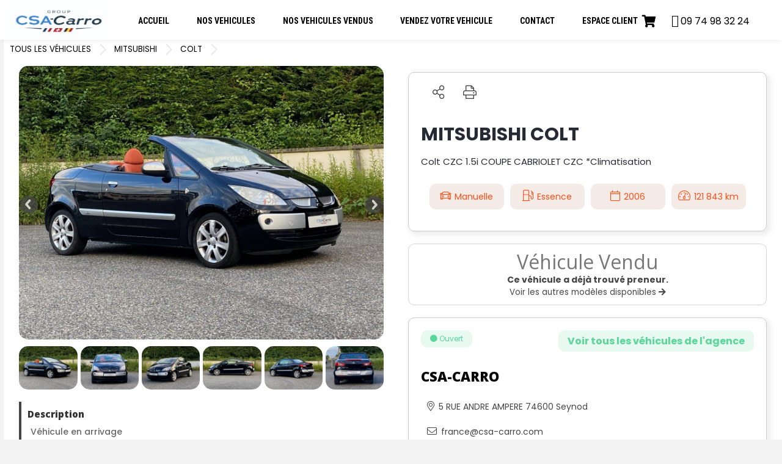

--- FILE ---
content_type: text/html; charset=UTF-8
request_url: https://www.csa-carro.com/mitsubishi-colt-colt-czc-15i--coupe-cabriolet-czc-climatisation,svoc204.html?vid=2687201
body_size: 15261
content:
<!DOCTYPE html PUBLIC "-//W3C//DTD XHTML 1.0 Transitional//EN"
        "http://www.w3.org/TR/xhtml1/DTD/xhtml1-transitional.dtd">
<html xmlns="http://www.w3.org/1999/xhtml" xml:lang="fr" lang="fr">
<head>
    
    <title>GROUP CSA-CARRO - MITSUBISHI-COLT-Colt CZC 1.5i  COUPE CABRIOLET CZC *Climatisation</title>
    <meta name="viewport"
          content="width=device-width, initial-scale=1, minimum-scale=1, maximum-scale=1, user-scalable=no"/>
    <meta content="initial-scale=1.0, width=device-width" name="viewport" />
    <meta http-equiv="Content-Type" content="text/html; charset=utf-8"/>
    <meta name="y_key" content="c3b1996336fc7714"/>
    <meta http-equiv="Content-Language" content="fr"/>
    <meta name="description" content="GROUP CSA-CARRO - MITSUBISHI-COLT-Colt CZC 1.5i  COUPE CABRIOLET CZC *Climatisation"/>
    <meta name="keywords" content="Group CSA Carro Concession  automobile, auto  Acheter V&eacute;hicule  Voitures distributeurs multimarques  des v&eacute;hicules contr&ocirc;l&eacute;s"/>
    <meta name="robots" content="index, follow"/>
    <meta name="generator" content="http://www.weeflow.com"/>
    <meta name="author" content="GROUP CSA-CARRO"/>
    <meta name="Identifier-URL" content="http://www.svo.com"/>
    <meta name="Date-Creation-yyyymmdd" content="20100617"/>
    <meta name="category" content="e-business"/>
    <meta name="owner" content="GROUP CSA-CARRO"/>
    <!--    <link rel="shortcut icon" href="https://0cd4706d-085c-470e-97c9-b10facf8e101.svc.edge.scw.cloud/svositec/6ee53ac650571938bdd14cd8f6eb3235/favicon_000343.ico?2546">-->
    <link rel="shortcut icon"  href="https://0cd4706d-085c-470e-97c9-b10facf8e101.svc.edge.scw.cloud/svositec/6ee53ac650571938bdd14cd8f6eb3235/favicon_000343.ico?2546"/>
    <link rel="apple-touch-icon" sizes="180x180" href="https://0cd4706d-085c-470e-97c9-b10facf8e101.svc.edge.scw.cloud/svositec/6ee53ac650571938bdd14cd8f6eb3235/favicon_000343.ico?2546" />
    <link rel="icon" href="https://0cd4706d-085c-470e-97c9-b10facf8e101.svc.edge.scw.cloud/svositec/6ee53ac650571938bdd14cd8f6eb3235/favicon_000343.ico?2546" />
    <link rel="icon" sizes="32x32" href="https://0cd4706d-085c-470e-97c9-b10facf8e101.svc.edge.scw.cloud/svositec/6ee53ac650571938bdd14cd8f6eb3235/favicon_000343.ico?2546" />
    <link rel="icon" sizes="16x16" href="https://0cd4706d-085c-470e-97c9-b10facf8e101.svc.edge.scw.cloud/svositec/6ee53ac650571938bdd14cd8f6eb3235/favicon_000343.ico?2546" />

    <link rel="image_src" href="https://0cd4706d-085c-470e-97c9-b10facf8e101.svc.edge.scw.cloud/photos/6ee53ac650571938bdd14cd8f6eb3235/stock_797/image_2687201_10.jpg"/>
            <meta property="og:url" content="https://www.csa-carro.com/mitsubishi-colt-colt-czc-15i--coupe-cabriolet-czc-climatisation,svoc204.html?vid=2687201"/>        <meta property="og:image" content="https://0cd4706d-085c-470e-97c9-b10facf8e101.svc.edge.scw.cloud/photos/6ee53ac650571938bdd14cd8f6eb3235/stock_797/image_2687201_10.jpg"/>        <meta property="og:title" content=""/>        <meta property="og:site_name" content="{client_nom}"/>
    <link href="https://fonts.googleapis.com/css2?family=Open+Sans:ital,wght@0,300;0,400;0,600;0,800;1,400&family=Roboto+Condensed:ital,wght@0,700;1,400&family=Roboto:wght@400;700&display=swap" rel="stylesheet">
    <link rel="preconnect" href="https://fonts.googleapis.com">
    <link rel="preconnect" href="https://fonts.gstatic.com" crossorigin>
    <link href="https://fonts.googleapis.com/css2?family=Epilogue:wght@300;400;700;800&family=Lato:wght@400;700&family=Roboto:wght@400;700&display=swap" rel="stylesheet">
    <link rel="stylesheet" href="/include/js/daterange/daterangepicker.css"  type="text/css" />
<link rel="stylesheet" href="/include/js/growl/jquery.growl.css?2546"  type="text/css" />
<link rel="stylesheet" href="/canevas/svor/admin/css/connexion.css?2546"  type="text/css" />
<link rel="stylesheet" href="/canevas/svor/svo/css/fontawesome/css/all.css"  type="text/css" />
<link rel="stylesheet" href="https://fonts.googleapis.com/css2?family=Lato&display=swap?2546"  type="text/css" />
<link rel="stylesheet" href="/include/js/fullcalendarv2/main.min.css"  type="text/css" />
<link rel="stylesheet" href="/canevas/svor/css/calendrier.css?2546"  type="text/css" />
<link rel="stylesheet" href="/include/css/jquery/jquery-ui.min.css"  type="text/css" />
<link rel="stylesheet" href="/include/css/jquery/datetimepicker.css"  type="text/css" />
<link rel="stylesheet" href="/include/css/jquery/jquery.qtip.min.css"  type="text/css" />
<link rel="stylesheet" href="/include/css/chosen/chosen.css"  type="text/css" />
<link rel="stylesheet" href="/include/css/jquery/morris.css"  type="text/css" />
<link rel="stylesheet" href="/include/js/datepicker/css/bootstrap-datetimepicker.css?2546"  type="text/css" />
<link rel="stylesheet" href="/canevas/svor/css/svoSelect.css?2546"  type="text/css" />
<link rel="stylesheet" href="/canevas/svor/svositec/css/style.css?2546"  type="text/css" />
<link rel="stylesheet" href="/canevas/svor/svositec/css/svositec.css?2546"  type="text/css" />
<link rel="stylesheet" href="/canevas/svor/svositec/css/foundation.css?2546"  type="text/css" />
<link rel="stylesheet" href="/include/css/jquery/sm-core-css.css?2546"  type="text/css" />
<link rel="stylesheet" href="/include/css/jquery/sm-simple.css?2546"  type="text/css" />
<link rel="stylesheet" href="/canevas/svor/admin/css/admin.css?2546"  type="text/css" />
<link rel="stylesheet" href="/css_site,fm-svositec!fd004!0.css?2546"  type="text/css" />
<link rel="stylesheet" href="https://fonts.googleapis.com/css?family=Abril+Fatface"  type="text/css" />
<link rel="stylesheet" href="https://fonts.googleapis.com/css?family=Cantarell"  type="text/css" />
<link rel="stylesheet" href="https://fonts.googleapis.com/css?family=Gentium+Book+Basic"  type="text/css" />
<link rel="stylesheet" href="https://fonts.googleapis.com/css?family=Lato"  type="text/css" />
<link rel="stylesheet" href="https://fonts.googleapis.com/css?family=Old+Standard+TT"  type="text/css" />
<link rel="stylesheet" href="https://fonts.googleapis.com/css?family=Open+Sans"  type="text/css" />
<link rel="stylesheet" href="https://fonts.googleapis.com/css?family=Oswald"  type="text/css" />
<link rel="stylesheet" href="https://fonts.googleapis.com/css?family=PT+Sans"  type="text/css" />
<link rel="stylesheet" href="https://fonts.googleapis.com/css?family=Rokkitt"  type="text/css" />
<link rel="stylesheet" href="https://fonts.googleapis.com/css?family=Vollkorn"  type="text/css" />
<link rel="stylesheet" href="https://use.fontawesome.com/releases/v5.0.13/css/all.css"  type="text/css" />
<link rel="stylesheet" href="/canevas/svor/css/svobox.css?2546"  type="text/css" />
<link rel="stylesheet" href="/canevas/svor/css/fixedIcons.min.css?2546"  type="text/css" />
<link rel="stylesheet" href="/include/js/lightslider-master/src/css/lightslider.css?2546"  type="text/css" />
<link rel="stylesheet" href="/include/js/lightGallery-master/dist/css/lightgallery.min.css?2546"  type="text/css" />
<link rel="stylesheet" href="/canevas/svor/svositec/libs/slick-1.8.1/slick/slick.css?2546"  type="text/css" />
<link rel="stylesheet" href="/canevas/svor/svositec/css/custom_slick.css?2546"  type="text/css" />
<link rel="stylesheet" href="/include/js/jqConfirm/jquery-confirm.min.css?2546"  type="text/css" />
<link rel="stylesheet" href="/canevas/svor/css/configtarteaucitron.css?2546"  type="text/css" />
<link rel="stylesheet" href="/canevas/svor/svo/css/ImgMarker.css?2546"  type="text/css" />

    
    <script src="/include/js/fonctions.js?2627" type="text/javascript" language="javascript"></script>
<script src="/include/js/xhr.js?2627" type="text/javascript" language="javascript"></script>
<script src="/modules/svo/svo.js?2627" type="text/javascript" language="javascript"></script>
<script src="/include/js/jquery/jquery-2.2.3.min.js" type="text/javascript" language="javascript"></script>
<script src="/include/js/jquery/jquery-ui.min.js" type="text/javascript" language="javascript"></script>
<script src="/include/js/jquery/jquery.ui.touch-punch.min.js" type="text/javascript" language="javascript"></script>
<script src="/include/js/jquery/datepicker-fr.js" type="text/javascript" language="javascript"></script>
<script src="/include/js/moment.js" type="text/javascript" language="javascript"></script>
<script src="/include/js/daterange/jquery.daterangepicker.min.js" type="text/javascript" language="javascript"></script>
<script src="/include/js/jquery/timepicker.js" type="text/javascript" language="javascript"></script>
<script src="/include/js/jquery/jquery.gauge.js" type="text/javascript" language="javascript"></script>
<script src="/include/js/jquery/jquery.qtip.min.js" type="text/javascript" language="javascript"></script>
<script src="/include/js/chosen/chosen.jquery.js" type="text/javascript" language="javascript"></script>
<script src="/include/js/jquery/raphael.min.js" type="text/javascript" language="javascript"></script>
<script src="/include/js/jquery/morris.min.js" type="text/javascript" language="javascript"></script>
<script src="/include/js/jquery/jquery.stickytableheaders.min.js" type="text/javascript" language="javascript"></script>
<script src="/include/js/growl/jquery.growl.js?2627" type="text/javascript" language="javascript"></script>
<script src="/include/js/glfx/glfx.js?2627" type="text/javascript" language="javascript"></script>
<script src="/include/js/fullcalendarv2/main.min.js" type="text/javascript" language="javascript"></script>
<script src="/include/js/fullcalendarv2/locales-all.min.js" type="text/javascript" language="javascript"></script>
<script src="/include/js/popper.min.js" type="text/javascript" language="javascript"></script>
<script src="/include/js/tooltip.min.js" type="text/javascript" language="javascript"></script>
<script src="/modules/svo/svoagenda.js?2627" type="text/javascript" language="javascript"></script>
<script src="/include/js/datepicker/js/bootstrap-datetimepicker.js?2627" type="text/javascript" language="javascript"></script>
<script src="/include/js/datepicker/js/locales/bootstrap-datetimepicker.fr.js?2627" type="text/javascript" language="javascript"></script>
<script src="/include/js/jquery/jssor.js" type="text/javascript" language="javascript"></script>
<script src="/include/js/jquery/jssor.slider.min.js" type="text/javascript" language="javascript"></script>
<script src="/include/js/jquery/jssor.js" type="text/javascript" language="javascript"></script>
<script src="/include/js/jquery/jssor.slider.min.js" type="text/javascript" language="javascript"></script>
<script src="/include/js/jquery/jssor.js" type="text/javascript" language="javascript"></script>
<script src="/include/js/jquery/jssor.slider.min.js" type="text/javascript" language="javascript"></script>
<script src="/modules/svositec/svositec.js" type="text/javascript" language="javascript"></script>
<script src="/include/js/jquery/jquery.smartmenus.min.js" type="text/javascript" language="javascript"></script>
<script src="/canevas/svor/js/svoSelect.min.js?2627" type="text/javascript" language="javascript"></script>
<script src="/canevas/svor/js/svoFilter.min.js?2627" type="text/javascript" language="javascript"></script>
<script src="/include/js/pagination/jquery.pagination.js" type="text/javascript" language="javascript"></script>
<script src="https://cdn.jsdelivr.net/npm/js-cookie@beta/dist/js.cookie.min.js" type="text/javascript" language="javascript"></script>
<script src="/modules/admin/admin.js?2627" type="text/javascript" language="javascript"></script>
<script src="/include/js/site.js?2627" type="text/javascript" language="javascript"></script>
<script src="/include/js/lightslider-master/src/js/lightslider.js?2627" type="text/javascript" language="javascript"></script>
<script src="/include/js/lightGallery-master/dist/js/lightgallery-all.min.js?2627" type="text/javascript" language="javascript"></script>
<script src="/canevas/svor/js/svobox.min.js?2627" type="text/javascript" language="javascript"></script>
<script src="/include/js/modernizr-custom.js?2627" type="text/javascript" language="javascript"></script>
<script src="/include/js/headerVideo.js?2627" type="text/javascript" language="javascript"></script>
<script src="/canevas/svor/svositec/libs/slick-1.8.1/slick/slick.js?2627" type="text/javascript" language="javascript"></script>
<script src="/include/js/jqConfirm/jquery-confirm.min.js?2627" type="text/javascript" language="javascript"></script>
<script src="https://cdn.jsdelivr.net/gh/AmauriC/tarteaucitron.js@1.8.4/tarteaucitron.js" type="text/javascript" language="javascript"></script>
<script src="/canevas/svor/js/configtarteaucitron.js?2627" type="text/javascript" language="javascript"></script>
<script src="/canevas/svor/svositec/js/svositec.js?2627" type="text/javascript" language="javascript"></script>
<script src="https://cdn.jsdelivr.net/npm/canvas-confetti@1.6.0/dist/confetti.browser.min.js?2627" type="text/javascript" language="javascript"></script>

    <script src="https://www.google.com/recaptcha/api.js?hl=fr" async defer></script>
    <script type="text/javascript" defer>
      $( document ).ready(function() {
        if(tarteaucitron) {
            
            
        }
      });
    </script>
    
</head>
<!-- Template : svor -->
<body class="">
<script type="application/ld+json">
    {
        "@context": "https://schema.org",
        "@type": "Product",
        "name": "MITSUBISHI COLT Colt CZC 1.5i  COUPE CABRIOLET CZC *Climatisation",
        "image": "https://0cd4706d-085c-470e-97c9-b10facf8e101.svc.edge.scw.cloud/photos/6ee53ac650571938bdd14cd8f6eb3235/stock_797/image_2687201_10.jpg",
        "brand": {
            "@type": "Brand",
            "name": "MITSUBISHI"
        },
        "description": "Véhicule en arrivage

** 1ère main
** Climatisation
** Toit éléctrique en parfait état
** Carnet entretien Mitsubishi
** Véhicule sympa et économique

** Reprise possible
** Livraison possible

Prix TTC hors frais de mise à la route et carte grise",
        "offers": {
            "@type": "Offer",
            "price": "5290.00",
            "priceCurrency": "EUR",
            "availability": "https://schema.org/InStock",
            "itemCondition": "https://schema.org/UsedCondition",
            "seller": {
              "@type": "Organization",
              "name": "GROUP CSA-CARRO"
            },
            "hasMerchantReturnPolicy": {
              "@type": "MerchantReturnPolicy",
              "returnPolicyCategory": "https://schema.org/MerchantReturnNotPermitted"
            },
            "shippingDetails": {
                "@type": "OfferShippingDetails",
                "shippingDestination": {
                    "@type": "DefinedRegion",
                    "addressCountry": "FR"
                },
                "shippingRate": {
                    "@type": "MonetaryAmount",
                    "value": 0,
                    "currency": "EUR"
                },
                "deliveryTime": {
                    "@type": "ShippingDeliveryTime",
                    "handlingTime": {
                        "@type": "QuantitativeValue",
                        "minValue": 1,
                        "maxValue": 3,
                        "unitCode": "DAY"
                    },
                    "transitTime": {
                        "@type": "QuantitativeValue",
                        "minValue": 2,
                        "maxValue": 10,
                        "unitCode": "DAY"
                    }
                }
            }
        }
    }
</script>

<div class="principal">
    <div class="header clearfix">
        <div class="inner">
            <a href="https://www.csa-carro.com/" class="header_logo"><img src="https://0cd4706d-085c-470e-97c9-b10facf8e101.svc.edge.scw.cloud/svositec/6ee53ac650571938bdd14cd8f6eb3235/logo_000343.jpg" alt="logo"/></a>
            <div class="header_menu">
	<input id="main-menu-state" type="checkbox" />
	<label class="main-menu-btn" for="main-menu-state">
		<span class="main-menu-btn-icon"></span> Menu
	</label>
	<br />

<ul id='menu' sm sm-simple>
	<li id="hmenu_1659" class="sm sm-simple"><a href="https://www.csa-carro.com/204/accueil" target="">ACCUEIL</a></li><li id="hmenu_1660" class="sm sm-simple"><a href="https://www.csa-carro.com/204/vehicules/nos-v&eacute;hicules" target="">NOS VEHICULES</a></li><li id="hmenu_1743" class="sm sm-simple"><a href="https://www.csa-carro.com/204/1743/nos-v&eacute;hicules-vendus" target="">NOS VEHICULES VENDUS</a></li><li id="hmenu_1661" class="sm sm-simple"><a href="https://www.csa-carro.com/204/1661/vendre-mon-v&eacute;hicule" target="">VENDEZ VOTRE VEHICULE</a></li><li id="hmenu_1662" class="sm sm-simple"><a href="https://www.csa-carro.com/204/1662/contact" target="">CONTACT</a></li><li id="hmenu_4853" class="sm sm-simple"><a href="https://www.spider-vo.net/204/commandes/" target="_blank">ESPACE CLIENT</a></li>
</ul>
                    <span class="d-xs-block d-md-none show-mobile btnFavoris" style="position: absolute; z-index: 5; right: 10px; top: 25px;"><a href="javascript:;"><span><i class="fas fa-shopping-cart" style="font-size: 20px; margin-right: 5px; vertical-align: text-bottom;"></i><span class="nbFav"></span></span></a></span>
            </div>




                
                
                
                

            <div class="block_right">
                <span class="btnFavoris" style="margin-right: 10px;"><a href="javascript:;"><span><i class="fas fa-shopping-cart" style="font-size: 20px;margin-right: 5px"></i><span class="nbFav"></span></span></a></span>
                                    <div class="">                        <i class="fas fa-phone-alt" style="font-size: 20px; margin-left: 10px"></i>                        <span><a href="tel:09 74 98 32 24" style="font-size: 16px">09 74 98 32 24</a></span>                                            </div>
            </div>
        </div>
    </div>
    <div class="preloader"></div>
<div class="correction"></div>

    <div class="svositec_container">                    <div class="svositec_formulaire position_g" id="formulaire">                
<div class="show-mobile">
    <button id="toggle-form-mobile"><i class="fa fa-server"></i> Filtrer les r&eacute;sultats </button>
</div>

<form id="leformrecherche">
    <input type="hidden" id="svositec_page" value="1"/>
    <input type="hidden" id="svositec_tri" value="prix"/>
    <input type="hidden" id="svositec_sens" value="A"/>

    <div class="bloc_formulaire_container">
        <div class="row d-none d-md-block votrerecherche">
            <div style="font-size: 14px; padding-left: 10px;font-weight: bold;line-height: 35px;height: 35px;">FILTRER</div>
        </div>
        <div class="bloc_formulaire">
            <input type="hidden" id="trad_tout" value="TOUT">
            <input type="hidden" id="showmoretext" value="Voir plus">
            <input type="hidden" id="showlesstext" value="Voir moins">
            <div class="wrapper">

                <label style="width: auto" id="svositec_form_carrosserie_car">
                    <input type="radio" id="car" name="svositec_form_carrosserie3" value="car" class="peer radio" />
                    <div class="icon">
                        <svg viewBox="0 0 24 24" fill="none" xmlns="http://www.w3.org/2000/svg"> <path d="M8 17H16M8 17C8 18.1046 7.10457 19 6 19C4.89543 19 4 18.1046 4 17M8 17C8 15.8954 7.10457 15 6 15C4.89543 15 4 15.8954 4 17M16 17C16 18.1046 16.8954 19 18 19C19.1046 19 20 18.1046 20 17M16 17C16 15.8954 16.8954 15 18 15C19.1046 15 20 15.8954 20 17M10 5V11M4 11L4.33152 9.01088C4.56901 7.58593 4.68776 6.87345 5.0433 6.3388C5.35671 5.8675 5.79705 5.49447 6.31346 5.26281C6.8993 5 7.6216 5 9.06621 5H12.4311C13.3703 5 13.8399 5 14.2662 5.12945C14.6436 5.24406 14.9946 5.43194 15.2993 5.68236C15.6435 5.96523 15.904 6.35597 16.425 7.13744L19 11M4 17H3.6C3.03995 17 2.75992 17 2.54601 16.891C2.35785 16.7951 2.20487 16.6422 2.10899 16.454C2 16.2401 2 15.9601 2 15.4V14.2C2 13.0799 2 12.5198 2.21799 12.092C2.40973 11.7157 2.71569 11.4097 3.09202 11.218C3.51984 11 4.0799 11 5.2 11H17.2C17.9432 11 18.3148 11 18.6257 11.0492C20.3373 11.3203 21.6797 12.6627 21.9508 14.3743C22 14.6852 22 15.0568 22 15.8C22 15.9858 22 16.0787 21.9877 16.1564C21.9199 16.5843 21.5843 16.9199 21.1564 16.9877C21.0787 17 20.9858 17 20.8 17H20" stroke="#000000" stroke-width="2" stroke-linecap="round" stroke-linejoin="round"/> </svg>
                    </div>
                </label>

                <label style="width: auto" id="svositec_form_carrosserie_truck">
                    <input type="radio" id="truck" name="svositec_form_carrosserie3" value="truck" class="peer radio" />
                    <div class="icon">
                        <svg fill="#000000" version="1.1" id="Capa_1" xmlns="http://www.w3.org/2000/svg" xmlns:xlink="http://www.w3.org/1999/xlink"  viewBox="0 0 612 612" xml:space="preserve"> <g> <g> <path d="M226.764,375.35c-28.249,0-51.078,22.91-51.078,51.16c0,28.166,22.829,51.078,51.078,51.078s51.078-22.912,51.078-51.078 C277.841,398.26,255.013,375.35,226.764,375.35z M226.764,452.049c-14.125,0-25.54-11.498-25.54-25.541 c0-14.123,11.415-25.539,25.54-25.539c14.124,0,25.539,11.416,25.539,25.539C252.302,440.551,240.888,452.049,226.764,452.049z M612,337.561v54.541c0,13.605-11.029,24.635-24.636,24.635h-26.36c-4.763-32.684-32.929-57.812-66.927-57.812 c-33.914,0-62.082,25.129-66.845,57.812H293.625c-4.763-32.684-32.93-57.812-66.845-57.812c-33.915,0-62.082,25.129-66.844,57.812 h-33.012c-13.606,0-24.635-11.029-24.635-24.635v-54.541H612L612,337.561z M494.143,375.35c-28.249,0-51.16,22.91-51.16,51.16 c0,28.166,22.912,51.078,51.16,51.078c28.166,0,51.077-22.912,51.077-51.078C545.22,398.26,522.309,375.35,494.143,375.35z M494.143,452.049c-14.125,0-25.539-11.498-25.539-25.541c0-14.123,11.414-25.539,25.539-25.539 c14.042,0,25.539,11.416,25.539,25.539C519.682,440.551,508.185,452.049,494.143,452.049z M602.293,282.637l-96.817-95.751 c-6.159-6.077-14.453-9.526-23.076-9.526h-48.86v-18.313c0-13.631-11.004-24.635-24.635-24.635H126.907 c-13.55,0-24.635,11.005-24.635,24.635v3.86L2.3,174.429l177.146,23.068L0,215.323l178.814,25.423L0,256.25l102.278,19.29 l-0.007,48.403h509.712v-17.985C611.983,297.171,608.452,288.796,602.293,282.637z M560.084,285.839h-93.697 c-2.135,0-3.86-1.724-3.86-3.859v-72.347c0-2.135,1.725-3.86,3.86-3.86h17.82c0.985,0,1.971,0.411,2.71,1.068l75.796,72.347 C565.257,281.569,563.532,285.839,560.084,285.839z"/> </g> </g> </svg>
                    </div>
                </label>

                <label style="width: auto" id="svositec_form_carrosserie_moto">
                    <input type="radio" id="moto" name="svositec_form_carrosserie3" value="moto" class="peer radio" />
                    <div class="icon">
                        <svg fill="#000000" version="1.1" id="Icons" xmlns="http://www.w3.org/2000/svg" xmlns:xlink="http://www.w3.org/1999/xlink" viewBox="0 0 32 32" xml:space="preserve"> <g> <path d="M27,17c-0.2,0-0.4,0-0.6,0.1l-0.6-1.9C26.2,15,26.6,15,27,15c0.7,0,1.4,0.1,2.1,0.3c0.5,0.2,1.1-0.1,1.3-0.6 c0.2-0.5-0.1-1.1-0.6-1.3C28.9,13.1,27.9,13,27,13c-0.6,0-1.3,0.1-1.9,0.2l-2.2-6.5C22.8,6.3,22.4,6,22,6h-4c-0.6,0-1,0.4-1,1 s0.4,1,1,1h3.3l0.7,2H17c-0.4,0-0.7,0.2-0.9,0.5l-0.4,0.6c-1.4,2.3-4,3.4-6.6,2.9c0,0,0,0,0,0c-1.2-0.6-2.7-1-4.1-1 c-0.6,0-1,0.4-1,1s0.4,1,1,1c3.9,0,7,3.1,7,7c0,0.6,0.4,1,1,1h6c0.6,0,1-0.4,1-1c0-2.7,1.6-5.1,3.9-6.2l0.6,1.9 C23,18.6,22,20.2,22,22c0,2.8,2.2,5,5,5s5-2.2,5-5S29.8,17,27,17z"/> <path d="M5,17c-2.8,0-5,2.2-5,5s2.2,5,5,5s5-2.2,5-5S7.8,17,5,17z"/> </g> </svg>
                    </div>
                </label>

            </div><!-- end .wrapper -->

            

            

            
                <div class="select small-12 medium-12 large-12" style="padding-left: 5%">
                    <select data-svoselect-search="1" data-svoselect-searchThreshold="2"
                            data-svoselect-allowDeselect="1" data-svoselect-selectAllButton="no"
                            data-svoselect-enableDeselect="1" data-svoselect-hideFirst="1" multiple
                            id="svositec_form_marque" class="special">
                        <option value="" data-default>Marques</option>
                                                    <option value="15" >BMW</option>                            <option value="72" >PEUGEOT</option>
                    </select>
                </div>
                <div class="select small-12 medium-12 large-12" style="padding-left: 5%">
                    <select data-svoselect-search="1" data-svoselect-searchThreshold="2"
                            data-svoselect-allowDeselect="1" data-svoselect-selectAllButton="no"
                            data-svoselect-enableDeselect="1" data-svoselect-hideFirst="1" multiple
                            id="svositec_form_modele" class="special">
                        <option value="" data-default>Mod&egrave;les</option>
                        
                    </select>
                </div>
            

            

            
                <div class="small-12 medium-12 large-12 columns">
                    <select id="svositec_form_vovn">
                        <option value="">Faible km / Occasions </option>
                                                    <option value="n" >NEUF 0KM</option>                            <option value="o" >OCCASION</option>
                    </select>
                </div>
            

            

            

            
                <div class="small-12 medium-12 large-12 columns">
                    <select data-current-state="closed" id="svositec_form_carrosserie">
                        <option value="">Cat&eacute;gorie</option>
                                                    <option value="9" >BERLINE (2)</option>                            <option value="2" >BREAK (1)</option>
                    </select>
                </div>
            

            
                <div class="small-12 medium-12 large-12 columns">
                    <div class="form-group" data-group-name="svositec_form_prix_min">
                        <div class="form-group form-header" data-current-state="closed" data-toggle="svositec_form_prix_min">
                            <label>Prix
                            </label>
                        </div>
                        <div class="form-group" data-name="svositec_form_prix_min" style="display:none">
                            <div class="row">
                                <div class="col-100">
                                    <input type="text" id="svositec_form_prix_min" data-type="price" data-initial="8990"value="899000" placeholder="Prix Min">
                                    <input type="text" id="svositec_form_prix_max" data-type="price"  data-initial="16000"value="1600000" placeholder="Prix Max">
                                    <div id="svositec_form_prix" class="range-select" data-input-mesure=" &euro;" data-min="8990" data-max="16000" data-format-number="true"
                                         data-input-min="svositec_form_prix_min" data-input-max="svositec_form_prix_max"></div>
                                </div>
                            </div>
                        </div>
                    </div>
                </div>
            

            

<!--                <div>-->
<!--                    <select data-current-state="closed" id="svositec_form_km_max">-->
<!--                        <option value="" {seldefautkm}>Kilom&eacute;trage max</option>-->
<!--                        -->
<!--                            <option value="{value}" {selected}>{option}</option>-->
<!--                        -->
<!--                    </select>-->
<!--                </div>-->
                <div class="small-12 medium-12 large-12 columns">
                    <div class="form-group" data-group-name="svositec_form_kilometrage">
                        <div class="form-group form-header" data-current-state="closed" data-toggle="svositec_form_kilometrage">
                            <label>Kilometrage
                            </label>
                        </div>
                        <div class="form-group" data-name="svositec_form_kilometrage" style="display:none !important;">
                            <div class="row">
    <!--                            <div class="col-100">-->
    <!--                                <input type="text" id="svositec_form_km_min" data-type="year" data-initial="0" value="0" placeholder="Km. Min">-->
    <!--                                <input type="text" id="svositec_form_km_max" data-type="year" data-initial="200000" value="200000" placeholder="Km. Max">-->

    <!--                                <div id="svositec_form_km" class="range-select" data-min="0" data-max="200000" data-input-min="svositec_form_km_min"-->
    <!--                                     data-input-max="svositec_form_km_max"></div>-->
    <!--                            </div>                            -->
                                <div class="col-100">
                                    <input type="text" id="svositec_form_km_min" data-type="km" data-initial="0" value="0" placeholder="Kilometrage Min">
                                    <input type="text" id="svositec_form_km_max" data-type="km" data-initial="200000" value="200000" placeholder="Kilometrage Max">

                                    <div id="svositec_form_km" class="range-select" data-more-than="1" data-min="0" data-step="5000" data-max="200000" data-input-min="svositec_form_km_min"
                                         data-input-max="svositec_form_km_max"></div>
                                </div>
                            </div>
                        </div>
                    </div>
                </div>
            

            
                <div class="small-12 medium-12 large-12 columns">
                    <div class="form-group" data-group-name="svositec_form_millesime">
                        <div class="form-group form-header" data-current-state="closed" data-toggle="svositec_form_millesime">
                            <label>Ann&eacute;e
                            </label>
                        </div>
                        <div class="form-group" data-name="svositec_form_millesime" style="display:none">
                            <div class="row">
                                <div class="col-100">
                                    <input type="text" id="svositec_form_annee_min" data-type="year" data-initial="1980" value="1980" placeholder="Ann&eacute;e Min">
                                    <input type="text" id="svositec_form_annee_max" data-type="year" data-initial="2007" value="2007" placeholder="Ann&eacute;e Max">

                                    <div id="svositec_form_annee" class="range-select" data-min="1980" data-max="2007" data-input-min="svositec_form_annee_min"
                                         data-input-max="svositec_form_annee_max"></div>
                                </div>
                            </div>
                        </div>
                    </div>
                </div>
            

            
                <div class="small-12 medium-12 large-12 columns">
                    <select data-current-state="closed" id="svositec_form_energie">
                        <option value="">Energie</option>
                                                    <option value="6" >Autre</option>                            <option value="2" >Diesel</option>                            <option value="1" >Essence</option>
                    </select>
                </div>
            

            
                <div class="small-12 medium-12 large-12 columns">
                    <select data-current-state="closed" id="svositec_form_boite">
                        <option value="">Type de boite</option>
                                                    <option value="2" >Manuelle</option>
                    </select>
                </div>
            

            
                <div class="small-12 medium-12 large-12 columns">
                    <div class="form-group" data-group-name="svositec_form_couleur">
                        <div class="form-group form-header" data-current-state="closed" data-toggle="svositec_form_couleur">
                            <label>Couleur

                            </label>
                        </div>
                        <div class="form-group" data-name="svositec_form_couleur" style="display:none">
                            <div id="svositec_form_couleur">
                                                            <label style="background-color:#666666"><input data-c="GRIS (1)" type="checkbox" name="svoval3" value="3" ><span class="checkmark"></span>                                    <!-- GRIS (1) --></label>                                <label style="background-color:#682A10"><input data-c="MARRON (1)" type="checkbox" name="svoval11" value="11" ><span class="checkmark"></span>                                    <!-- MARRON (1) --></label>
                            </div>
                        </div>
                    </div>
                </div>
            

            

            

            

            

            

            

            
                <div class="small-12 medium-12 large-12 columns">
                    <div class="form_checkbox ElementCache">
                        <label for="svositec_form_photos">V&eacute;hicules avec photos <input type="checkbox" id="svositec_form_photos" checked="checked" value="1" name='svositec_form_photos'/><span class="checkmark"></span></label>
                    </div>
                </div>
            

            

            
        </div>
    </div>
    <br class="cleaner"/>
    
    <input style="width: 100%; padding-left: 10px !important; border-radius: 20px; font-size: 14px; margin-top: 20px; }" type="button" id="svositec_bouton_rechercher2" class="svositec_bouton" value="Afficher les r&eacute;sultats"/><br/>
    
    
    <input style="width: 100%; padding-left: 10px !important; border-radius: 20px; font-size: 14px; margin-top: 20px; }" type="button" id="svositec_bouton_rechercher" class="svositec_bouton" value=" REINITIALISER LA RECHERCHE"/><br/>
    
</form>            </div>                    <div id="svositec_contenu" class="svositec_contenu position_g">                <!-- ID : /var/www/vhosts/spider-vo.net/httpdocs/canevas/svor/svositec/templates/vehicule4.html --><script>
	function fbs_click() {
	u=location.href;
	t=document.title;
	window.open('http://www.facebook.com/sharer.php?u='+encodeURIComponent(u)+'&t='+encodeURIComponent(t), 'sharer', 'toolbar=0,status=0,width=626,height=436');
	return false;
}
</script>
<style type="text/css">
	@media screen and (min-width: 64em){
		.large-6 {
			width: 50% !important;
		}
	}
	@media screen and (max-width: 767px) {
		.lSPager.lSGallery{
			display: none !important;
		}
		.disponible {
			display: none;
		}
	}
	body {
		font-family: 'Lato';
	}
	.fixedIcons ul li span {
		display: block;
		padding: 8px;
	}
	#profile-description {
		margin-top: 10px;
		position:relative;
	}
	#profile-description .text {
		margin-bottom: 5px;
		padding: 0 5px;
		position:relative;
		font-size: 14px;
		display: block;
	}
	#profile-description .show-more {
		color: #000;
		position:relative;
		font-size: 14px;
		padding-top: 5px;
		height: 20px;
		cursor: pointer;
		font-weight: bold
	}
	#profile-description .show-more:hover {
		color: #1779dd;
	}
	#profile-description .show-more-height {
		height: 65px;
		overflow:hidden;
	}



	h1{
		margin: 15px 0;
		font-size: 22px;
	}
	.liste_option > span.clearfix:before {
		font-family: 'Font Awesome 5 Free';
		content: "•";
		margin-right: 10px;
		color: #000 !important;
	}
	.shadowbox{
		-webkit-box-shadow: 4px 4px 10px 2px #EDEDED;
		box-shadow: 4px 4px 10px 2px #EDEDED;
	}
	.btn-interessed{
		background: #fff;
		color: #000;
		border: 1px solid #ccc;

	}
	.btn-reserved{
		background: #000;
		color: #fff;
		border: none;
	}
	#imageGallery img, .lSSlideOuter .lSPager.lSGallery img {
		border-radius: 15px;
	}

	.ribbon {
		-webkit-transform: rotate(-135deg);
		-moz-transform: rotate(-135deg);
		-ms-transform: rotate(-135deg);
		-o-transform: rotate(-135deg);
		transform: rotate(-135deg);
		border: 25px solid transparent;
		border-top: 25px solid #454545;
		position: absolute;
		top: 7px;
		right: -38px;
		padding: 0 10px;
		width: 140px;
		color: white;
		font-family: sans-serif;
		size: 11px;
		z-index: 10;
	}
	.ribbon .txt {
		position: absolute;
		top: -20px;
		left: 10px;
		font-size: 16px;
		transform: rotate(-180deg);
		color: #fff;
	}
	.svositec_vehicule .pictos {
		text-align: center;
		font-weight: bold;
	}
	.pictocard {
		border: none;
	}
	.svositec_vehicule .pictos > div div.pictocard{
		font-size: 14px; background: #F4EBE7; color: #FF4E16; padding: 10px 0px !important; border-radius: 10px; font-weight: normal;
	}
	.svositec_vehicule .pictos > div div.pictocard i{
		margin-right: 6px;
		font-size: 18px;
	}
	.svositec_vehicule .pictos > div div {
		padding: 0px !important;
		display: inline-block;
		min-width: max-content;
		max-width: max-content;
	}

	.prix_catalogue {background:#f0f0f0;border-bottom:1px solid #999;font-size:20px;}
	.prix_catalogue td:first-child { font-size:18px;}
	.prix_catalogue td { border-bottom:1px solid #999;}
	.prix_catalogue td { padding:5px 10px}
	.info_remise { background:#f0f0f0;font-size:20px; }
	.info_remise td { padding:5px 10px}
	.info_remise td:first-child { font-weight:bold;font-style: italic;;}
	.prix_avec_remise {background:#00BFFF;font-size:23px;font-weight:bold;color:#fff;}
	.prix_avec_remise td { padding:5px 10px}
	.detail_remise { margin:0px 5px;}
	.avec_remise .info_vehicule { box-sizing:border-box;min-height:107px;/*padding-top:20px*/}

	@media screen and (  max-width:639px) {
		.avec_remise { display:block;clear:both;width:100%;box-sizing:border-box;padding:0px 10px;}
		.avec_remise + div { width:100%;display:block;clear:both;box-sizing:border-box;padding:0px 10px;}
		.avec_remise .info_vehicule { min-height:unset;height:auto;padding-top:0px;margin-bottom:5px;}
		.detail_remise { margin:0px;}
	}
	.breadcrumb ul {
		display: flex;
	}

	.breadcrumb li::before {
		content: "→";
	}

	.breadcrumb li:first-child::before {
		content: "";
	}

	.breadcrumbs .current::after,
	.breadcrumbs .current::before {
		content: normal;
	}

	.breadcrumbs {
		/*margin: 2em;*/
	}
	.breadcrumbs li {
		display: inline-block;
	}
	.breadcrumbs li a {
		position: relative;
		line-height: 35px;
		padding-right: 35px;
		margin-top: 10px;
		color: black !important;
		text-decoration: none;
	}
	.breadcrumbs li a:after {
		position: absolute;
		right: 3px;
		top: 0;
		content: "";
		border: 10px solid transparent;
		border-left-color: white;
	}
	.breadcrumbs li a:before {
		position: absolute;
		right: 0;
		top: 0;
		content: "";
		border: 10px solid transparent;
		border-left-color: #E9E9E9;
	}
	#formulaire{
		display: none;
	}
	.svositec_contenu.position_g{
		padding: 0;
	}
	.svositec_vehicule .top .image_principale{
		border-radius: 35px;
	}
	#svositec_bouton_favori i{
		color: #5a5e74;
	}
	#svositec_bouton_envoi_ami{
		background:none !important;
		width: 43px;
	}
	.button-text{
		font-size: 15px;
		font-weight: 600;
		line-height: 20px;
		border-radius: 7px;
		padding: 10px 7px;
		margin: 10px 0;
		width: 96%;
		cursor: pointer;
		margin: 0px 0 18px 10px;
	}
	.blocLeft{
		padding-right: 50px;
	}
	@media screen and (min-width: 760px) and (max-width: 1065px){
		.svositec_contenu.position_g {
			width: auto !important;
		}
	}
	@media screen and (max-width: 600px){
		.blocLeft{
			padding-right: 0px;
			padding-left: 0px;
		}
	}
	span.icv {
		margin: 10px auto;
	}

	.svositec_vehicule .pictos > div div {
		max-width: initial;
		width: 122px;
	}
	/*.svositec_vehicule .pictos > div div:after {
		content: "•";
		margin-left: 12px;
	}*/
	.svositec_vehicule .pictos > div div:last-child:after {
		content: "";
		margin-left: 0;
	}
	.vivafi_simu > span:first-child + span {
		float: right;
	}
	.vivafi_simu > span:last-child{
		margin-top: 20px;
		margin-bottom: 0;
		font-size: 12px !important;
		font-weight: normal;
	}
	.vivafi_simu {
		display: inline;
	}
	span.des {
		width: 50%;
		display: block;
	}

	.breadcrumbs{
		display: flex;
		align-items: baseline;
		justify-content: space-between;
		cursor: pointer;
	}
	#suggestions-vehicules h3{
		margin-left: 0 !important;
		text-align: center;
		padding: 20px !important;
	}

	.modal .form-control{
		height: 45px;
		border-radius: 7px;
		padding: 15px;
		color: darkgray;
	}

	#svositec_email_from_message{
		height: 150px;
	}

	.contact_proposition.modal{
		background: #f9f9f9;
		padding: 0px 0px 20px 0px;
		border-radius: 20px;
	}
	.svositec_bouton.btn-send{
		width: 50%;
		font-size: 17px;
		font-weight: 600;
		line-height: 20px;
		border-radius: 10px 10px 10px 10px;
		padding: 15px 15px 15px 15px;
		border: none;
		cursor: pointer;
	}
	.svositec_vehicule{
		font-size: 12px !important;
	}

	.slick-list.draggable{
		width: 87% !important;
	}

	.svositec_vehicule .prix, .svositec_vehicule .prix_top, .svositec_vehicule .flexbox.orga_vivafi .ligne_credit, .svositec_vehicule .flexbox.orga_viaxel .ligne_credit{
		color: #272a34 !important;
		background-color: transparent !important;
		border: 1px solid #ccc;
		border-radius: 10px;
		margin-top: 20px;
	}
	.svositec_vehicule .flexbox .prix{
		flex-direction: unset;
		justify-content: center;
		font-size: 24px;
		padding: 20px;
	}
	.svositec_vehicule .flexbox .prix .montant{
		font-size: 40px;
	}
	.svositec_vehicule .flexbox .prix .montant span{
		font-size: 14px;
		margin-left: 5px;
	}
	.svositec_vehicule .flexbox .prix .ensavoirplus{
		font-size: 14px;
	}
	.ligne_credit.viaxelWS{
		color: #272a34 !important;
		background-color: transparent !important;
		border: 1px solid #ccc;
		border-radius: 10px;
		margin-top: 20px;
		padding: 20px;
	}
	.ligne_credit.viaxelWS strong {
		font-size: 25px;
	}
	.ligne_credit {
		font-size: 12px;
		text-align: left;
	}
	.caracteristiques_techniques{
		margin-top: 10px;text-align: center; background: #fff; border-radius: 10px;
		column-count: 2;
	}
	.caracteristiques_techniques div {
		display: flex;
		justify-content: space-between;
		padding: 10px 15px;
		border-bottom: 1px solid #ccc;
	}
	.caracteristiques_techniques div span:first-child {
		font-weight: bold;
	}
	.vivafi_simu > span:first-child + span {
		width: 150px;
		margin-top: -20px;
		background: transparent;
		color: #272a34;
		font-size: 14px;
		display: flex;
		line-height: 20px;
	}
	.vivafi_simu > span:first-child + span:after {
		content: "›";
		font-size: 50px;
		float: right;
		line-height: 35px;
		margin-left: 10px;
		font-weight: bold;
		color: #fe6d04;
	}
	.dpe {
		border:none;
	}
	.svositec_vehicule .onglet li {
		/*width: 32%;*/
	}
	.svositec_vehicule .onglet {
		padding: 10px 0;
	}
	.svositec_vehicule .onglet.tpl4 li {
		background:none;
		border:none;
	}
	.svositec_vehicule .onglet.tpl4 li.actif  {
		background:none;
		border:none;
	}
	.svositec_vehicule .onglet.tpl4 li span {
		padding: 0px;
		border:none;
		font-weight: bold;
	}
	.svositec_vehicule .onglet.tpl4 li.actif span {
		background-color:#000000;
		border:none;
		color:#ffffff;
		border-radius: 20px;
		padding: 7px 12px;
	}
	.svositec_vehicule .contenu_onglet{
		background: none;
	}
	.svositec_vehicule .contenu_onglet .liste_option_container{
		/*overflow-y: auto;
		overflow-x: hidden;*/
		/* overflow-x: hidden; */
		overflow: visible;
	}
	.svositec_vehicule .contenu_onglet .liste_option_container h3{
		padding-left: 10px;
	}
	.onglet .premier{
		border-top-left-radius: 10px;
	}
	.onglet .dernier{
		border-top-right-radius: 10px;
	}
	.svositec_vehicule .contenu_onglet.actif {
		display: block;
		min-height: 180px;
		overflow-x: hidden;
		overflow-y: auto;
	}
	.contenu_onglet {
		border-bottom-right-radius: 10px;
		border-bottom-left-radius: 10px;
		padding: 10px;
	}
	.dpeInfo{
		display: flex;
		justify-content: space-between;
	}
	.svositec_vehicule .titre{
		margin: 10px 0 0 0;
	}
	@media (max-width: 700px) {
		.dpeInfo{
			display: block;
		}

		.caracteristiques_techniques {
			column-count: 1;
		}

		.svositec_vehicule .contenu_onglet {
			width: 100%;
		}
		.svositec_vehicule .onglet {
			display: contents !important;
		}
		.svositec_vehicule .onglet.tpl4 li {
			width: 100%;
			margin: 5px 0;
		}
	}
	#onglets2 .premier{
		display: none;
	}
	@media screen and (min-width: 1px) and (max-width: 1065px){
		.svositec_vehicule .contenu_onglet {
			width: 100%;
		}
	}
	.fixedIcons {display: none;}
</style>
<input type="hidden" id="svositec_lien_site_stock" value="www.csa-carro.com" />
<div class="svositec_vehicule" data-credit="">
	<input type="hidden" id="vpv_id" value="2687201" />
	<nav aria-label="Breadcrumb" class="breadcrumbs">
		<ul>
			<li><a href="/204/vehicules/">TOUS LES V&Eacute;HICULES</a></li>
			<li><a href="/204/vehicules/?marque=68">MITSUBISHI </a></li>
			<li><a href="/204/vehicules/?marque=68&modele=604">COLT</a></li>
		</ul>
	</nav>
<!--	<div class="centre row">
		<input type="button" class="svositec_bouton image_float_left" id="svositec_bouton_precedent" value="&laquo; Pr&eacute;c&eacute;dent" disabled='disabled'/>
		<input type="button" class="svositec_bouton image_float_right" id="svositec_bouton_suivant" value="Suivant &raquo;" disabled='disabled'/>
		<input type="hidden" id="svositec_vpv_id_precedent" value="{vpv_id_precedent}"/>
		<input type="hidden" id="svositec_vpv_id_suivant" value="{vpv_id_suivant}"/>
	</div>-->

	<div class="mobile-flex">
		<div class="large-6 columns top order-1" style="padding-top: 0">
			<div class="" >
				<div style="position:relative">
					<div class="prel hide-on-large-only" style="margin: 10px 0">

						<div style="border: 1px solid #ccc; border-radius: 10px; margin-top: 20px; padding: 0 10px;">
							<div class="titre hide-on-large-only">
								

								<div class="reseaux_sociaux" style="text-align:left;display: flex; justify-content: space-between; align-items: baseline;">
									<p style="display: flex; align-items: baseline;">
										<a href="#" id="svositec_bouton_envoi_ami" target="_blank" class="partager" style="margin-right: 5px;background: none"><i class="fal fa-share-alt" style="font-size: 22px"></i> <span>Envoyer &agrave; un ami</span></a>
<!--										<a href="https://www.csa-carro.com/mitsubishi-colt-colt-czc-15i--coupe-cabriolet-czc-climatisation,fm-svositec!fd007!2687201.html" class="print" target="_blank" style="margin-right: 25px;background: none"><i class="fal fa-print" style="font-size: 22px"></i> <span>Imprimer</span></a>-->
									</p>
									

								</div>
								<h1 style="font-size: 30px; margin: 10px 0">MITSUBISHI COLT</h1><span><h2 style="padding: 0;font-weight: normal; font-size: 16px;">Colt CZC 1.5i  COUPE CABRIOLET CZC *Climatisation</h2></span>
							</div>
							<div class="" style="margin: 20px 0">
								<div class="info_vehicule2">
									<div class="pictos"><div style=""><div class="pictocard"><i class="fal fa-car"></i>Manuelle</div><div class="pictocard"><i class="fal fa-gas-pump"></i>Essence</div><div class="pictocard"><i class="fal fa-calendar"></i>2006</div><div class="pictocard"><i class="fal fa-tachometer-alt"></i>121 843 km</div></div></div>
								</div>
							</div>
						</div>
					</div>
					

					

						<div id="carroussel_galerie">
							
							<ul id="imageGallery">

								<a  data-thumb="https://0cd4706d-085c-470e-97c9-b10facf8e101.svc.edge.scw.cloud/photos/6ee53ac650571938bdd14cd8f6eb3235/stock_797/image_2687201_10_v.jpg" data-src="https://0cd4706d-085c-470e-97c9-b10facf8e101.svc.edge.scw.cloud/photos/6ee53ac650571938bdd14cd8f6eb3235/stock_797/image_2687201_10.jpg" style="text-align:center;" data-image-id="396236093"><li style="position: relative"><img src="https://0cd4706d-085c-470e-97c9-b10facf8e101.svc.edge.scw.cloud/photos/6ee53ac650571938bdd14cd8f6eb3235/stock_797/image_2687201_10.jpg" class="image_396236093 img-gallery" data-image-id="396236093" data-src="https://0cd4706d-085c-470e-97c9-b10facf8e101.svc.edge.scw.cloud/photos/6ee53ac650571938bdd14cd8f6eb3235/stock_797/image_2687201_10.jpg"/></li></a><a  data-thumb="https://0cd4706d-085c-470e-97c9-b10facf8e101.svc.edge.scw.cloud/photos/6ee53ac650571938bdd14cd8f6eb3235/stock_797/image_2687201_11_v.jpg" data-src="https://0cd4706d-085c-470e-97c9-b10facf8e101.svc.edge.scw.cloud/photos/6ee53ac650571938bdd14cd8f6eb3235/stock_797/image_2687201_11.jpg" style="text-align:center;" data-image-id="396236094"><li style="position: relative"><img src="https://0cd4706d-085c-470e-97c9-b10facf8e101.svc.edge.scw.cloud/photos/6ee53ac650571938bdd14cd8f6eb3235/stock_797/image_2687201_11.jpg" class="image_396236094 img-gallery" data-image-id="396236094" data-src="https://0cd4706d-085c-470e-97c9-b10facf8e101.svc.edge.scw.cloud/photos/6ee53ac650571938bdd14cd8f6eb3235/stock_797/image_2687201_11.jpg"/></li></a><a  data-thumb="https://0cd4706d-085c-470e-97c9-b10facf8e101.svc.edge.scw.cloud/photos/6ee53ac650571938bdd14cd8f6eb3235/stock_797/image_2687201_1_v.jpg" data-src="https://0cd4706d-085c-470e-97c9-b10facf8e101.svc.edge.scw.cloud/photos/6ee53ac650571938bdd14cd8f6eb3235/stock_797/image_2687201_1.jpg" style="text-align:center;" data-image-id="396236071"><li style="position: relative"><img src="https://0cd4706d-085c-470e-97c9-b10facf8e101.svc.edge.scw.cloud/photos/6ee53ac650571938bdd14cd8f6eb3235/stock_797/image_2687201_1.jpg" class="image_396236071 img-gallery" data-image-id="396236071" data-src="https://0cd4706d-085c-470e-97c9-b10facf8e101.svc.edge.scw.cloud/photos/6ee53ac650571938bdd14cd8f6eb3235/stock_797/image_2687201_1.jpg"/></li></a><a  data-thumb="https://0cd4706d-085c-470e-97c9-b10facf8e101.svc.edge.scw.cloud/photos/6ee53ac650571938bdd14cd8f6eb3235/stock_797/image_2687201_2_v.jpg" data-src="https://0cd4706d-085c-470e-97c9-b10facf8e101.svc.edge.scw.cloud/photos/6ee53ac650571938bdd14cd8f6eb3235/stock_797/image_2687201_2.jpg" style="text-align:center;" data-image-id="396236078"><li style="position: relative"><img src="https://0cd4706d-085c-470e-97c9-b10facf8e101.svc.edge.scw.cloud/photos/6ee53ac650571938bdd14cd8f6eb3235/stock_797/image_2687201_2.jpg" class="image_396236078 img-gallery" data-image-id="396236078" data-src="https://0cd4706d-085c-470e-97c9-b10facf8e101.svc.edge.scw.cloud/photos/6ee53ac650571938bdd14cd8f6eb3235/stock_797/image_2687201_2.jpg"/></li></a><a  data-thumb="https://0cd4706d-085c-470e-97c9-b10facf8e101.svc.edge.scw.cloud/photos/6ee53ac650571938bdd14cd8f6eb3235/stock_797/image_2687201_3_v.jpg" data-src="https://0cd4706d-085c-470e-97c9-b10facf8e101.svc.edge.scw.cloud/photos/6ee53ac650571938bdd14cd8f6eb3235/stock_797/image_2687201_3.jpg" style="text-align:center;" data-image-id="396236080"><li style="position: relative"><img src="https://0cd4706d-085c-470e-97c9-b10facf8e101.svc.edge.scw.cloud/photos/6ee53ac650571938bdd14cd8f6eb3235/stock_797/image_2687201_3.jpg" class="image_396236080 img-gallery" data-image-id="396236080" data-src="https://0cd4706d-085c-470e-97c9-b10facf8e101.svc.edge.scw.cloud/photos/6ee53ac650571938bdd14cd8f6eb3235/stock_797/image_2687201_3.jpg"/></li></a><a  data-thumb="https://0cd4706d-085c-470e-97c9-b10facf8e101.svc.edge.scw.cloud/photos/6ee53ac650571938bdd14cd8f6eb3235/stock_797/image_2687201_4_v.jpg" data-src="https://0cd4706d-085c-470e-97c9-b10facf8e101.svc.edge.scw.cloud/photos/6ee53ac650571938bdd14cd8f6eb3235/stock_797/image_2687201_4.jpg" style="text-align:center;" data-image-id="396236082"><li style="position: relative"><img src="https://0cd4706d-085c-470e-97c9-b10facf8e101.svc.edge.scw.cloud/photos/6ee53ac650571938bdd14cd8f6eb3235/stock_797/image_2687201_4.jpg" class="image_396236082 img-gallery" data-image-id="396236082" data-src="https://0cd4706d-085c-470e-97c9-b10facf8e101.svc.edge.scw.cloud/photos/6ee53ac650571938bdd14cd8f6eb3235/stock_797/image_2687201_4.jpg"/></li></a><a  data-thumb="https://0cd4706d-085c-470e-97c9-b10facf8e101.svc.edge.scw.cloud/photos/6ee53ac650571938bdd14cd8f6eb3235/stock_797/image_2687201_5_v.jpg" data-src="https://0cd4706d-085c-470e-97c9-b10facf8e101.svc.edge.scw.cloud/photos/6ee53ac650571938bdd14cd8f6eb3235/stock_797/image_2687201_5.jpg" style="text-align:center;" data-image-id="396236084"><li style="position: relative"><img src="https://0cd4706d-085c-470e-97c9-b10facf8e101.svc.edge.scw.cloud/photos/6ee53ac650571938bdd14cd8f6eb3235/stock_797/image_2687201_5.jpg" class="image_396236084 img-gallery" data-image-id="396236084" data-src="https://0cd4706d-085c-470e-97c9-b10facf8e101.svc.edge.scw.cloud/photos/6ee53ac650571938bdd14cd8f6eb3235/stock_797/image_2687201_5.jpg"/></li></a><a  data-thumb="https://0cd4706d-085c-470e-97c9-b10facf8e101.svc.edge.scw.cloud/photos/6ee53ac650571938bdd14cd8f6eb3235/stock_797/image_2687201_7_v.jpg" data-src="https://0cd4706d-085c-470e-97c9-b10facf8e101.svc.edge.scw.cloud/photos/6ee53ac650571938bdd14cd8f6eb3235/stock_797/image_2687201_7.jpg" style="text-align:center;" data-image-id="396236087"><li style="position: relative"><img src="https://0cd4706d-085c-470e-97c9-b10facf8e101.svc.edge.scw.cloud/photos/6ee53ac650571938bdd14cd8f6eb3235/stock_797/image_2687201_7.jpg" class="image_396236087 img-gallery" data-image-id="396236087" data-src="https://0cd4706d-085c-470e-97c9-b10facf8e101.svc.edge.scw.cloud/photos/6ee53ac650571938bdd14cd8f6eb3235/stock_797/image_2687201_7.jpg"/></li></a><a  data-thumb="https://0cd4706d-085c-470e-97c9-b10facf8e101.svc.edge.scw.cloud/photos/6ee53ac650571938bdd14cd8f6eb3235/stock_797/image_2687201_9_v.jpg" data-src="https://0cd4706d-085c-470e-97c9-b10facf8e101.svc.edge.scw.cloud/photos/6ee53ac650571938bdd14cd8f6eb3235/stock_797/image_2687201_9.jpg" style="text-align:center;" data-image-id="396236091"><li style="position: relative"><img src="https://0cd4706d-085c-470e-97c9-b10facf8e101.svc.edge.scw.cloud/photos/6ee53ac650571938bdd14cd8f6eb3235/stock_797/image_2687201_9.jpg" class="image_396236091 img-gallery" data-image-id="396236091" data-src="https://0cd4706d-085c-470e-97c9-b10facf8e101.svc.edge.scw.cloud/photos/6ee53ac650571938bdd14cd8f6eb3235/stock_797/image_2687201_9.jpg"/></li></a><a  data-thumb="https://0cd4706d-085c-470e-97c9-b10facf8e101.svc.edge.scw.cloud/photos/6ee53ac650571938bdd14cd8f6eb3235/stock_797/image_2687201_12_v.jpg" data-src="https://0cd4706d-085c-470e-97c9-b10facf8e101.svc.edge.scw.cloud/photos/6ee53ac650571938bdd14cd8f6eb3235/stock_797/image_2687201_12.jpg" style="text-align:center;" data-image-id="396236096"><li style="position: relative"><img src="https://0cd4706d-085c-470e-97c9-b10facf8e101.svc.edge.scw.cloud/photos/6ee53ac650571938bdd14cd8f6eb3235/stock_797/image_2687201_12.jpg" class="image_396236096 img-gallery" data-image-id="396236096" data-src="https://0cd4706d-085c-470e-97c9-b10facf8e101.svc.edge.scw.cloud/photos/6ee53ac650571938bdd14cd8f6eb3235/stock_797/image_2687201_12.jpg"/></li></a><a  data-thumb="https://0cd4706d-085c-470e-97c9-b10facf8e101.svc.edge.scw.cloud/photos/6ee53ac650571938bdd14cd8f6eb3235/stock_797/image_2687201_13_v.jpg" data-src="https://0cd4706d-085c-470e-97c9-b10facf8e101.svc.edge.scw.cloud/photos/6ee53ac650571938bdd14cd8f6eb3235/stock_797/image_2687201_13.jpg" style="text-align:center;" data-image-id="396236099"><li style="position: relative"><img src="https://0cd4706d-085c-470e-97c9-b10facf8e101.svc.edge.scw.cloud/photos/6ee53ac650571938bdd14cd8f6eb3235/stock_797/image_2687201_13.jpg" class="image_396236099 img-gallery" data-image-id="396236099" data-src="https://0cd4706d-085c-470e-97c9-b10facf8e101.svc.edge.scw.cloud/photos/6ee53ac650571938bdd14cd8f6eb3235/stock_797/image_2687201_13.jpg"/></li></a><a  data-thumb="https://0cd4706d-085c-470e-97c9-b10facf8e101.svc.edge.scw.cloud/photos/6ee53ac650571938bdd14cd8f6eb3235/stock_797/image_2687201_15_v.jpg" data-src="https://0cd4706d-085c-470e-97c9-b10facf8e101.svc.edge.scw.cloud/photos/6ee53ac650571938bdd14cd8f6eb3235/stock_797/image_2687201_15.jpg" style="text-align:center;" data-image-id="396236104"><li style="position: relative"><img src="https://0cd4706d-085c-470e-97c9-b10facf8e101.svc.edge.scw.cloud/photos/6ee53ac650571938bdd14cd8f6eb3235/stock_797/image_2687201_15.jpg" class="image_396236104 img-gallery" data-image-id="396236104" data-src="https://0cd4706d-085c-470e-97c9-b10facf8e101.svc.edge.scw.cloud/photos/6ee53ac650571938bdd14cd8f6eb3235/stock_797/image_2687201_15.jpg"/></li></a><a  data-thumb="https://0cd4706d-085c-470e-97c9-b10facf8e101.svc.edge.scw.cloud/photos/6ee53ac650571938bdd14cd8f6eb3235/stock_797/image_2687201_14_v.jpg" data-src="https://0cd4706d-085c-470e-97c9-b10facf8e101.svc.edge.scw.cloud/photos/6ee53ac650571938bdd14cd8f6eb3235/stock_797/image_2687201_14.jpg" style="text-align:center;" data-image-id="396236102"><li style="position: relative"><img src="https://0cd4706d-085c-470e-97c9-b10facf8e101.svc.edge.scw.cloud/photos/6ee53ac650571938bdd14cd8f6eb3235/stock_797/image_2687201_14.jpg" class="image_396236102 img-gallery" data-image-id="396236102" data-src="https://0cd4706d-085c-470e-97c9-b10facf8e101.svc.edge.scw.cloud/photos/6ee53ac650571938bdd14cd8f6eb3235/stock_797/image_2687201_14.jpg"/></li></a>




							</ul>
						</div>
						<div style="display: none;">
							
						</div>
					

					<div class="prel hide-on-large-only" style="margin: 20px 0">

						<div class="soldOut" style="margin-bottom: 20px;"><h3>véhicule vendu</h3><p>Ce véhicule a déjà trouvé preneur.<br/><a href="/204/vehicules/?marque=68&modele=604">Voir les autres modèles disponibles <i class="fas fa-arrow-right"></i></a></p></div>
						<div class="ElementCache ligne_credit viaxelWS">
								<span></span>
								<div class="vivafi_simu" ><span></span>
									<span>Simulez votre financement</span>
									<span style="font-size:14px">Un cr&eacute;dit vous engage et doit &ecirc;tre rembours&eacute;.V&eacute;rifiez vos capacit&eacute;s de remboursement avant de vous engager.</span>
								</div>
						</div>
					</div>

					

					

					
				</div>
				
			</div>
			<div class="description" style="border-left: 4px solid;">
				<div>
					<h2>Description</h2>
					<div id="profile-description">
						<div class="text show-more-height">
							V&eacute;hicule en arrivage<br />
<br />
** 1&egrave;re main<br />
** Climatisation<br />
** Toit &eacute;l&eacute;ctrique en parfait &eacute;tat<br />
** Carnet entretien Mitsubishi<br />
** V&eacute;hicule sympa et &eacute;conomique<br />
<br />
** Reprise possible<br />
** Livraison possible<br />
<br />
Prix TTC hors frais de mise &agrave; la route et carte grise
						</div>
						<div class="show-more">Voir plus <i class="fas fa-chevron-down"></i></div>
					</div>
					<span><small><br/><br/>R&eacute;f&eacute;rence : 0797-0000149</small></span>
				</div>
			</div>

			<div class="clearfix" style="margin-top: 20px; background: #f0f0f0;padding: 10px 20px 20px 20px; border-radius: 20px; ">
				<div style="background: #fff;border-radius:30px">
					<ul class="onglet tpl4" id="ongletsall" style="display: flex;    justify-content: space-around;">
						<li id="svositec_onglet_1" class="premier actif"><span>Caractéristiques</span></li>
						
							<li id="svositec_onglet_2" class=""><span>Options & Equipements</span></li>
						
						<li id="svositec_onglet_10" class=" dernier"><span>Consommation</span></li>
					</ul>
				</div>
			</div>
			<div class="clearfix">
				<div style="background: #fff">
					<div id="svositec_contenu_onglet_1" class="contenu_onglet actif caracteristiques_techniques">
						<div>
							<span>Garantie</span>
							<span></span>
						</div>
						<div>
							<span>Consommation</span>
							<span>6.60 l/100km</span>
						</div>
						<div>
							<span>Energie</span>
							<span>ESSENCE</span>
						</div>
						<div>
							<span>Crit'air</span>
							<span>0</span>
						</div>
						<div>
							<span>Date de mise en circulation</span>
							<span>06/2006</span>
						</div>
						<div>
							<span>Couleur extérieure</span>
							<span>Noir</span>
						</div>
						<div>
							<span>Kilométrage</span>
							<span>121 843 km</span>
						</div>
						<div>
							<span>Couleur intérieure</span>
							<span>Orange</span>
						</div>
						<div>
							<span>Boîte</span>
							<span>Manuelle</span>
						</div>
						<div>
							<span>Rapports</span>
							<span>5 vitesses</span>
						</div>
						<div>
							<span>Nombre de places</span>
							<span>4</span>
						</div>
						<div>
							<span>Puissance</span>
							<span>109 Ch</span>
						</div>
						<div>
							<span>Emission CO2</span>
							<span>157 g/km</span>
						</div>
						<div>
							<span>Catégorie de véhicule</span>
							<span>CABRIOLET</span>
						</div>
						<div>
							<span>Localisation</span>
							<span>Seynod</span>
						</div>
						<div>
							<span>Nombre de portes</span>
							<span>2</span>
						</div>
						<div>
							<span>Numéro de référence</span>
							<span>0797-0000149</span>
						</div>
						<div>
							<span>Genre</span>
							<span>(VP) Voiture particuli&egrave;re - non pr&eacute;cis&eacute;</span>
						</div>
					</div>
					<div id="svositec_contenu_onglet_2" class="contenu_onglet"><div class="liste_option_container" id="liste_option_container">
	<div>
		
	</div>
</div><div class="liste_option_container" id="liste_option_container">
	<div>
		
	</div>
</div></div>
					<div id="svositec_contenu_onglet_10" class="contenu_onglet "><div class="dpeInfo">
	<div >
		<div>
			<h3>Emission CO2</h3>
			<h2>157 g/km</h2>
			<h3>Consommation</h3>
			<h2>Mixte : 6.60 l/100km</h2>
			<h3>Crit'air</h3>
			<h2>nc</h2>
		</div>
	</div>
	<div>
		<div class="dpe d" style="margin: 0; padding: 15px 0 0 0"><strong class="title">Emissions CO² combinées</strong><em class="row information">Faibles émissions de CO2</em><div class="letters"><div class="letter-a"><div class="line"><em>&lt;= 100 g/km</em><strong>A</strong></div><div class="sticker"><b>157 g/km</b></div></div><div class="letter-b"><div class="line"><em>101 à 120 g/km</em><strong>B</strong></div><div class="sticker"><b>157 g/km</b></div></div><div class="letter-c"><div class="line"><em>121 à 140 g/km</em><strong>C</strong></div><div class="sticker"><b>157 g/km</b></div></div><div class="letter-d"><div class="line"><em>141 à 160 g/km</em><strong>D</strong></div><div class="sticker"><b>157 g/km</b></div></div><div class="letter-e"><div class="line"><em>161 à 200 g/km</em><strong>E</strong></div><div class="sticker"><b>157 g/km</b></div></div><div class="letter-f"><div class="line"><em>201 à 250 g/km</em><strong>F</strong></div><div class="sticker"><b>157 g/km</b></div></div><div class="letter-g"><div class="line"><em>&gt; 250 g/km</em><strong>G</strong></div><div class="sticker"><b>157 g/km</b></div></div></div><em class="row information">Hautes émissions de CO2</em></div>
	</div>
</div></div>
				</div>
<!--				<h1 style="text-align: center; font-weight: bold;text-transform: uppercase; color: #fff"> Caract&eacute;ristiques techniques{titre_onglettech}</h1>-->



			</div>

		</div>
		<div class="large-6 columns order-2">
			<div class="fixed">


				<div class="titre hide-on-small-only">

					<div class="shadowbox" style="border: 1px solid #ccc; border-radius: 10px; margin-top: 10px; padding: 10px;">
						<div class="reseaux_sociaux" style="display: flex; justify-content: space-between; align-items: center;">
							
							<p style="display: flex; align-items: baseline;">
								<a href="#" target="_blank" class="partager svositec_bouton_envoi_ami" style="margin-right: 5px;background: none"><i class="fal fa-share-alt" style="font-size: 22px"></i> <span>Envoyer &agrave; un ami</span></a>
								<a href="https://www.csa-carro.com/mitsubishi-colt-colt-czc-15i--coupe-cabriolet-czc-climatisation,fm-svositec!fd007!2687201.html" class="print" target="_blank" style="margin-right: 25px;background: none"><i class="fal fa-print" style="font-size: 22px"></i> <span>Imprimer</span></a>
								
							</p>
						</div>
						<div class="titre hide-on-small-only">MITSUBISHI COLT<span style="margin-top: 10px; display: block">Colt CZC 1.5i  COUPE CABRIOLET CZC *Climatisation</span></div>
						<div class="" style="margin: 20px 0">
							<div class="info_vehicule2">
								<div class="pictos"><div style=""><div class="pictocard"><i class="fal fa-car"></i>Manuelle</div><div class="pictocard"><i class="fal fa-gas-pump"></i>Essence</div><div class="pictocard"><i class="fal fa-calendar"></i>2006</div><div class="pictocard"><i class="fal fa-tachometer-alt"></i>121 843 km</div></div></div>
							</div>
						</div>
						
						
						
					</div>
					<div class="prel" style="margin: 20px 0">
						
						<div class="soldOut"><h3>véhicule vendu</h3><p>Ce véhicule a déjà trouvé preneur.<br/><a href="/204/vehicules/?marque=68&modele=604">Voir les autres modèles disponibles <i class="fas fa-arrow-right"></i></a></p></div>
						<div class="ElementCache shadowbox ligne_credit viaxelWS">
							
							<!-- vivafi off   / 2006 -->
						</div>
					</div>
					<div>
						
						<!-- viaxel off  / 2006 -->
						<!-- cetelem off   / 2006 -->
					</div>
				</div>
				<div class="shadowbox class_agence" style="border: 1px solid #ccc; border-radius: 10px; margin-top: 20px; padding: 20px;margin-left: 10px">
					<div>
						<div style="display: flex; justify-content: space-between">
							<div><span style="background-color: #E8F9F1; color: #59D69A; padding: 5px 15px; border-radius: 10px; margin: 0 0 10px 0; display: inline-block;"><i title="Ajouter un commentaire" class="fa fa-circle"></i> Ouvert</span></div>
							<div><a href="https://www.csa-carro.com/204/vehicules/?stock=797" style="background-color: #E8F9F1; color: #59D69A; padding: 5px 15px; border-radius: 10px; margin: 0 0 10px 0; display: inline-block;font-size: 16px;font-weight: bold;">Voir tous les véhicules de l'agence</a></div>
						</div>
						<h1 style="margin: 15px 0;">CSA-CARRO</h1>
						<p style="font-size: 14px; padding: 10px;"><i class="fal fa-map-marker-alt" style="margin-right: 7px;font-size: 16px;"></i>5 RUE ANDRE AMPERE  74600 Seynod</p>
						<p style="font-size: 14px; padding: 10px;"><i class="fal fa-envelope" style="margin-right: 7px;font-size: 16px;"></i>france@csa-carro.com</p>
					</div>
					<div style="display: flex;align-items: center;justify-content: space-between;margin-top: 15px">
						<button class="button-text upcase btn-interessed" style="margin-right: 20px">
							<span style="font-size: 16px;"> <a href="https://maps.google.com/?q=5 RUE ANDRE AMPERE  74600 Seynod" target="_blank" style="font-size: 16px;">Y aller</a></span>
						</button>
						<button class="button-text upcase btn-reserved" >
							<span style="font-size: 16px;"><i class="fal fa-phone-volume" style="color: #fff; font-size: 18px"></i> <a href="tel:0762034834" style="font-size: 16px;color: #fff"><i class="fas fa-phone-alt"></i> 0762034834</a></span>
						</button>
					</div>
				</div>
				

				
				<div data-fws-id="financowebsimu"></div>
				
				<div style="margin: 30px;">
					<h2>Historique d'entretien</h2>
					
				</div>

			</div>
		</div>
	</div>
	<div style="clear: both"></div>
	<div class="large-12" style="margin-top: 40px"></div>
	<div class="clearfix large-12" style="margin:20px 0"></div>
	<div style="clear: both"></div>
</div>

<script>
	$(".show-more").click(function () {
		if($(".text").hasClass("show-more-height")) {
			$(this).html("Voir moins <i class=\"fas fa-chevron-up\"></i>");
		} else {
			$(this).html("Voir plus <i class=\"fas fa-chevron-down\"></i>");
		}
		$(".text").toggleClass("show-more-height");
	});

	var svositec_email_bouton_envoyer_inline = document.getElementById("svositec_email_bouton_envoyer_inline");
	if (svositec_email_bouton_envoyer_inline) {
		addListener(svositec_email_bouton_envoyer_inline, "click", function () {
			GestionAttente("svositec_formulaire_contact", "on");
			var liste_champ = [
				"svositec_aj004",
				"emailshort-inline",
				"validation",
				document.getElementById("vpv_id").value,
				document.getElementById("svositec_email_from_nom_inline").value,
				document.getElementById("svositec_email_from_prenom_inline").value,
				document.getElementById("svositec_email_from_email_inline").value,
				document.getElementById("svositec_email_from_message_inline").value,
			];
			xhr_call.apply(null, liste_champ);
		});
	}
</script>
				<script>
					addListener(window,"load",function() {var suggestion = new Suggestions();var copy = new Copy();});
					 searchForm = new SearchForm();
				</script>
			            </div>        <br clear="all"/>    </div>










    <!-- Liens fichier CSS --><link href="/include/FileManager/userfiles/agences/7d7add0756377c96bdabd5a689acd7bc/05-2021/bootstrap.css" rel="stylesheet" type="text/css" /><link href="/include/FileManager/userfiles/agences/7d7add0756377c96bdabd5a689acd7bc/05-2021/global.css" rel="stylesheet" type="text/css" /><link href="/include/FileManager/userfiles/agences/7d7add0756377c96bdabd5a689acd7bc/05-2021/custom.css" rel="stylesheet" type="text/css" /><!-- Bloc Information entreprise --><section class="footer5"><article class="infoo"><div><div class="content"><h2>NOS ADRESSES</h2><p>FRANCE<br />5 rue Andr&eacute; Amp&egrave;re<br />74600 Seynod<br />&nbsp;</p><p>BELGIQUE<br />Chauss&eacute;e de Waterloo 200/8<br />1640 Rhode Saint Gen&egrave;se<br />&nbsp;</p><p>SUISSE<br />Route de Crassier 7<br />CH 1262, Eysins<br />&nbsp;</p></div></div><div class="content"><h2>NOUS CONTACTER</h2><p>FRANCE<br />Tel: +33 7 62 03 48 34<br />Email: france@csa-carro.com</p>&nbsp;<p>BELGIQUE<br />Tel: +32 495 56 55 00<br />Email: belgium@csa-carro.com</p>&nbsp;<p>SUISSE<br />Tel: +41 79 829 68 86<br />Email: switzerland@csa-carro.com</p></div><div class="content"><h2>Nous suivre</h2><div class="carteResaux"><a href="https://www.facebook.com/thermicdrivers" target="_blank"><img alt="logo facebook" class="insta" src="/include/FileManager/userfiles//agences/6ee53ac650571938bdd14cd8f6eb3235//797/img/fb.svg" /></a> <a href="https://www.instagram.com/thermicdrivers/" target="_blank"><img alt="logo insta" class="insta" src="/include/FileManager/userfiles//agences/6ee53ac650571938bdd14cd8f6eb3235//797/img/insta.svg" /></a> <a href="https://www.leboncoin.fr/boutique/287095/carro.htm" target="_blank"><img alt="logo leboncoin" class="lbc" src="/include/FileManager/userfiles//agences/0355b9d5a1b79dc6f9f8268862f80f5f//img/lbclogotry.png" /></a></div></div></article><article class="bas"><a class="mention" href="/204/1664/conditions%20générales">Conditions G&eacute;n&eacute;rales</a><div class="sep-v">&nbsp;</div><a class="mention" href="/204/1665/Politique%20de%20confidentialité">Politique de confidentialit&eacute;</a><div class="sep-v">&nbsp;</div><a class="mention" href="/204/1666/Mentions%20légales">Mentions l&eacute;gales</a><div class="sep-v">&nbsp;</div><a class="mention" href="https://www.spider-vo.com/">R&eacute;alis&eacute; par Spider-VO </a></article></section><style type="text/css">h1 h2 h3 p a span {            font-family: "Lato", sans-serif !important;        }        .footer5 {           background:#6DA3D5;            padding-top: 30px;            margin: 0 !important;            display: flex;            flex-direction: column;            justify-content: center;            align-items: center;            font-family: "Lato", sans-serif !important;          gap: 25px;        }        .footer5 .infoo {            display: flex;            flex-direction: row;            justify-content: center;            gap: 100px;            margin-bottom: 25px;            font-family: "Lato", sans-serif !important;        }        .footer5 h2 {            text-transform: uppercase;            font-size: 1.4rem;            color: #ffffff;            margin: 25px;            font-family: "Lato", sans-serif !important;        }        .footer5 p {            font-size: 1rem;            color: white;            text-align: center;            margin: 0;            font-family: "Lato", sans-serif !important;        }        .footer5 .content {            display: flex;            flex-direction: column;            align-items: center;        }        .footer5 .bas {            display: flex;            flex-direction: row;            justify-content: space-between;            align-items: center;            width: 100%;            max-width: 800px;        }        .footer5 .sep-v {            height: 40px;            width: 1px;            background-color: #ffffff;        }        .footer5 .mention {            color: white;            font-family: "Lato", sans-serif !important;        }              .footer5 .carteResaux {            display: flex;            flex-direction: row;            justify-content: center;            align-items: center;            gap: 30px;        }        .carteResaux .insta {            width: 50px;        }   .carteResaux .lbc{            width: 70px;        }        @media(max-width:768px) {            .footer5 * {                text-align: center !important;                display: flex;                flex-direction: column;            }            .footer5 .h2 {                margin-top: 50px;                gap: 0px;            }            .footer5 .infoo {                gap: 15px;            }        }        @media screen and (min-width:769px) and (max-width:1024px) {            .footer5 h2 {                text-align: center;            }            .footer5 .infoo {                gap: 40px;            }        }        @media screen and (max-width: 425px) {            .footer5 .infoo {                display: flex;                flex-direction: column;                align-items: center;                justify-content: center;                gap: 50px;                margin-bottom: 25px;            }        }  @media screen and (min-width: 1px) and (max-width: 900px){    body .header {    background-color: white !important;    box-shadow: none;    top: 0px;}  }        /* Autre CSS que le footer */        /* Centre la position du Contactez nous dans la Navbar */        .phone_bloc {            color: #ffffff;            padding-bottom: 25px;        }</style><!------------------------------------------------------------------>


    <div class="cleaner"></div>
    <div id="ImageShow"></div>
    <div id="FondImageShow"></div>
    <div id="VideoShow"></div>
    <div id="FondVideoShow"></div>
    <div id="ContenuShow"></div>
    <div id="FondContenuShow"></div>
    <div id="InfoShow"></div>
    <div id="FondInfoShow"></div>
    <div id="ErreurShow"></div>
    <div id="FondErreurShow"></div>
    <div id="etiquette"></div>
    <div id="svoBoxData" class="ElementCache"></div>
    <div id="log"></div>


</div>
    <div class="fixedIcons" style="justify-content: space-between;background: rgb(218,218,218); background: linear-gradient(180deg, rgba(218,218,218,1) 0%, rgba(255,255,255,1) 10%);">        <ul>                            <li class="btnCall hidden_desktop"><a href="tel:09 74 98 32 24"><span style="border: 1px solid #272a34; border-radius: 5px; font-size: 20px"><i class="fal fa-phone-alt"></i></span></a></li>                            <li class="btnCall hidden_desktop"><a href="#" class="svositec_bouton_email"><span style="border: 1px solid #272a34; border-radius: 5px; font-size: 20px"><i class="fal fa-envelope fa-fw"></i></span></a></li>                                        <li class="btnCall hidden_desktop"><a href="#" class="svositec_bouton_proposition"><span style="color: #fff; background: #29C683; border: none; font-size: 15px; border-radius: 7px; cursor: pointer; padding: 10px 20px;">Réserver</span></a></li>                    </ul>    </div>
    <div class="c-menu-overlay"></div>
    <div id="cMenuContainer" class="c-menu c-menu--slide-right" aria-hidden="true">
        <div id="MenuLayer">
        </div>
    </div>



</body>
</html>

--- FILE ---
content_type: text/css;charset=UTF-8
request_url: https://www.csa-carro.com/css_site,fm-svositec!fd004!0.css?2546
body_size: 2926
content:
        /* Configuration CSS dynamique (d) */

        /* Header */
        
        .gui .h2{
                    color:# !important;
                }

        .gui .more{
                    color:# !important;
                }

        body.splash {
                }
        .header, body.splash .fixed_header, .lang-dropdown{
            background: #ffffff !important;background-size:cover !important; -webkit-background-size: cover !important;
        }
        @media screen and (min-width: 1px) and (max-width: 900px) {
        .header, body.splash .fixed_header{
        background:        }
        body .header{
                    background-color:rgba(
            0,0,0,1) !important;
                box-shadow:none;
        top: 0px;
        }
        body.splash .principal{
        margin-top: 0px !important;
        }
        .header a.header_logo, .fixed_header a.header_logo{
        top: 10px;
        }
        }

        @media screen and (max-width:639px) {
        body.splash { background-size:cover;}
        }
        @media screen and (max-width:479px) {
        body.splash { background-size:cover;}
        }
        
            body .header{background-color:rgba(
            0,0,0,1);
            }
        
        body .header .header_info {
                    color:#ffffff;
                }
        body.splash .cursor_container h4,body.splash .cursor_container div {
                    text-shadow:0 0 5px #000000;
                            color:#;
                }
        .svositec_splash_formulaire h1 {
        text-align:center;
                    color:#;
                background-color:transparent;
        font-weight:normal;
        }
        #menu{
                    background-color:#000000;
                }

        .sm-simple a, .sm-simple a:hover, .sm-simple a:focus, .sm-simple a:active, .sm-simple a.highlighted, .current-lang a, .selecting-lang a, .block_right a, .block_right div  {
                    color:#000000;
                }

                    .a-hover
            {
            color:#6DA3D5;
            }
            #suggestions-vehicules .slick-next.slick-arrow:hover, #suggestions-vehicules .slick-prev.slick-arrow:hover
            {
            color:#6DA3D5;
            border: 2px solid #6DA3D5;
            }
            ul.slick-dots li.slick-active button
            {
            background: #6DA3D5 !important;
            }
        
        .sm-simple a:hover, .sm-simple a:focus, .sm-simple a:active, .sm-simple a.highlighted, .current-lang a, .selecting-lang a {
                    color:#6DA3D5;
                }

        body.splash .sm-simple a, body.splash .sm-simple a:hover, body.splash .sm-simple a:focus, body.splash .sm-simple a:active, body.splash .sm-simple a.highlighted {
                    color:#000000;
                }

        body.splash .sm-simple a:hover, body.splash .sm-simple a:focus, body.splash .sm-simple a:active, body.splash .sm-simple a.highlighted {
                    color:#6DA3D5;
                }
        
            @media only screen and (max-width: 1279px) {


            .header .block_right  {

            border-top: 1px solid #000000;
            }
            }

        
                    body .sm-simple ul {background-color:#000000;}
        
        .header .header_toggle_menu {
                    border-right:2px solid #000000;
                            background-color:#000000;
                            color:#000000;
                }
        .header .header_toggle_menu:hover {
                    background-color:#000000;
                            color:#6DA3D5;
                }
                    .footer {background-color:#f1f1f1}
                .svositec_formulaire {
                    background-color:#f3f3f3;
                            color:#272a34;
                }


        
        #menu > li > a{
                                }

        #menu > li  a{
                }

        #menu > li > a:hover, #menu > li > a.current {
                        }

                    .jconfirm .jconfirm-type-success2.jconfirm-box {
            border-color:#ffffff !important;;
            }
        
        @media screen and (min-width: 1px) and (max-width: 500px) {
                }

                    .linkNosVehicules{
            color:#000000 !important;
            }
        
                    .linkNosVehicules:hover{
            color:#6DA3D5 !important;
            }
        
        

                    .svositec_formulaire .bloc_formulaire_criteres p, .svositec_formulaire h2 {
            color:#}
            .svositec_formulaire .container label { color:# }
                            .svositec_formulaire select,.svositec_formulaire input[type=text] {
            border:1px solid #e1e1e1;}
                            .svositec_formulaire h2 {background:#e1e1e1;}
                            .toggle h3 { border:1px solid #e1e1e1; }
                
        .svositec_formulaire .cursor_container .ui-widget-header{

        background:#272a34;}
        .svositec_formulaire .cursor_container .ui-slider-handle.ui-state-default {
                    border:1px solid #272a34;
                            background:#                }
        .svositec_formulaire.cursor_container .ui-slider-handle.ui-state-hover, .svositec_formulaire .cursor_container .ui-slider-handle.ui-state-focus{border:1px solid #272a34;background:#272a34;}
                    .svositec_formulaire h4 {color:#272a34;}
        
                    .svositec_formulaire_contact_gene, .svositec_formulaire_contact_gene label {
            color:#272a34;
            }
                .svositec_formulaire_contact_gene label { padding:5px 0px;}
                    .svositec_formulaire_contact_gene h2 { color:#}
                .svositec_formulaire_contact_gene textarea,.svositec_formulaire_contact_gene input[type=text] {
        font-size: 16px;
        border-radius: 5px;box-sizing:border-box;width:100%;padding:5px;
                    border:1px solid #e1e1e1;
                }

        .btn-appeler{
                    background-color:#;
                            color:#;
                }

        .btn-seenumber{
                    background-color:#;
                            color:#;
                }

        .btn-interessed{
                    background-color:#;
                            color:#;
                }

        .btn-called{
                    background-color:# !important;
                            color:# !important;
                }

        .btn-reserved{
                    background-color:#;
                            color:#;
                }


        .svositec_bouton, .svositec_vehicule .commandes a, input.bouton,.btn,input[type="button"] {
                    background-color:#272a34 !important;
                            color:#ffffff  !important;;
                            border:1px solid #272a34 !important;;
                }
        a.svositec_bouton:visited {
                    color:#ffffff ;
                }

        a.svositec_bouton:hover:visited {
                    color:#272a34;
                }
        .svositec_bouton:hover, .svositec_vehicule .commandes a:hover,input.bouton:hover,.btn:hover,input[type="button"]:hover  {
                    background-color:#ffffff;
                            color:#272a34;
                }
        .svositec_bouton:disabled,input.bouton:disabled {
        visibility:hidden;
                    background-color:#f3f3f3;
                            color:#e1e1e1;
                            border:1px solid #e1e1e1;
                }

        .svositec_formulaire_contact_gene .svositec_bouton {
                    background-color:#ffffff;
                            color:#272a34;
                            border:1px solid #272a34;
                }
        .svositec_formulaire_contact_gene .svositec_bouton:hover {
                    background-color:#272a34;
                            color:#ffffff;
                            border:1px solid #ffffff;
                }
        .svositec_formulaire_contact_gene .svositec_bouton:disable  {
        visibility:hidden;
                    background-color:#f3f3f3;
                            color:#e1e1e1;
                            border:1px solid #e1e1e1;
                }

        .svositec_liste_vehicule .price-car .col-mid.blue {
                    background-color:#925ba3;
                            color:#ffffff;
                }

        .svositec_liste_vehicule .price-car .col-mid.blue_invert {
                    width:26%;
            color:#925ba3;
            border:1px solid #925ba3;
            box-sizing: border-box;
                            background-color:#ffffff;
                }
        .svositec_liste_vehicule .price-car .col-mid.blue_invert + .col-mid {

                    border:1px solid #925ba3;
            box-sizing:border-box;
            width:39%
                }
        .svositec_liste_vehicule .price-car .col-mid.grey {
                    background-color:#6DA3D5;
                            color:#ffffff;
                }

        .svositec_vehicule .flexbox.orga_cetelem .ligne_credit {
                    background-color:#6DA3D5;
                            color:#ffffff;
                }
        .svositec_liste_vehicule .encart_prix

        {
                    background-color:#6DA3D5;
            padding:5px 10px;
            transform:translateY(-10px);
                            color:#ffffff;
                }
        .svositec_liste_vehicule .price-car .col-mid.grey.avec_remise {
        width:35%;
                    border:1px solid #6DA3D5;
            box-sizing:border-box;
                }
                    .svositec_vehicule .titre {color:#272a34;}
                .svositec_vehicule .fre {
                    color:#6DA3D5;
                }
        .svositec_vehicule .prix, .svositec_vehicule .prix_top,
        .svositec_vehicule .flexbox.orga_vivafi .ligne_credit,
        .svositec_vehicule .flexbox.orga_viaxel .ligne_credit, .svositec_nouv_prix, .header-modal .price, .svositec_vehicule .prix .montant{
                    color:#ffffff !important;
                            background-color:#6DA3D5;
                }
        .svositec_vehicule .vendeur h2 {
                    background-color:#272a34;
                            color:#f3f3f3;
                }
                    .svositec_vehicule .info_vehicule_suite span {color:#272a34;}
        
                    .svositec_vehicule .contenu_onglet table tr:nth-child(even) {background-color:#ffffff;}
                            .svositec_vehicule .contenu_onglet table tr:nth-child(odd) {background-color:#f3f3f3;}
                            .svositec_vehicule .contenu_onglet table tr td {border-bottom:1px solid #ffffff;}
        
                    .svositec_nouv_prix { color:#; }
        
        .svositec_nouveaute a {width:1200px;
                    color:#000000;
                }

                    .svositec_nosagences ul li {border-left:6px solid #6DA3D5;}
        
        .information h1 {
                    background-color:#272a34;
                            color:#ffffff;
        
        }

                    body.splash .recherche_avancee{background-color:rgba(0,0,0,.8);}
                            .recherche_avancee .r_header {  background:#;
                            color:#                        padding:10px 0px; }
                            .recherche_avancee h2 { cursor:pointer;color:#}
                            .recherche_avancee h3 { color: #}                    .svositec_form_recherche_defaut  .btn_more { color:#}                    .svositec_form_recherche_defaut  .btn_more:hover {text-shadow:0 0 5px #}
        
        background-image:url(https://www.csa-carro.com/fond-estimation,fm-svositec!fd010!204.jpg);background-repeat:no-repeat;background-color:transparent;background-size:100% auto;}

        #svositec_formulaire_estimation h2 {
                    background:#;
                            color:#;
                }

                    .svositec_vehicule .info_vehicule .pictos > div div span.plabel {
            color:#000000;
            }
        

        /* Config Formulaire Splash */
#svositec_splash_formulaire .splash_formulaire_fond_header { background-color:#;}
#svositec_splash_formulaire .splash_formulaire_fond_texte_header { color:# !important;}
#svositec_splash_formulaire .splash_formulaire_titre_h3 { text-shadow: none;color:#!important;}
#svositec_splash_formulaire .recherche_avancee h3 { text-shadow: none;color:#!important;}
#svositec_splash_formulaire .splash_formulaire_lien_vehicule { color:#!important;}
#svositec_splash_formulaire .splash_formulaire_fond_select { color:#;}
#svositec_splash_formulaire .splash_formulaire_fond_select { background-image: url('[data-uri]') !important;background-position: 93% !important; background-size: 15px !important;}
#svositec_splash_formulaire .splash_formulaire_fond_select option { background: #ffffff !important;color:#000;}
#svositec_splash_formulaire .splash_formulaire_fond_input { background-color:#;}
#svositec_splash_formulaire .splash_formulaire_texte_libre { color:#;}
#svositec_splash_formulaire .splash_recherche_group button { color:#;}
#svositec_splash_formulaire .splash_formulaire_texte_libre input { color:#;}
#svositec_splash_formulaire .splash_formulaire_texte_libre input::placeholder { color:#;}
#svositec_splash_formulaire .splash_formulaire_fond_libre { background-color:#;}
#svositec_splash_formulaire .svositec_splash_formulaire .svositec_splash_bouton,#svositec_splash_bouton_rechercher_adv,.linkNosVehicules { color:# !important;}
#svositec_splash_formulaire .svositec_splash_formulaire .svositec_splash_bouton,#svositec_splash_bouton_rechercher_adv,.linkNosVehicules { background-color:# !important;}
#svositec_splash_formulaire .svositec_splash_formulaire .svositec_splash_bouton:hover ,#svositec_splash_bouton_rechercher_adv:hover,.linkNosVehicules:hover { color:# !important;}
#svositec_splash_formulaire .svositec_splash_formulaire .svositec_splash_bouton:hover ,#svositec_splash_bouton_rechercher_adv:hover,.linkNosVehicules:hover { background-color:# !important;}
        .svositec_estimation .estim_header span.nb {
                    background:#;
                            color:#;
                }

        @media screen and (min-width: 1px) and (max-width: 980px){

        }
         .svositec_liste_vehicule ul li:not(.active-result) { background-color:rgba(255,255,255,1);
border-color:rgba(109,163,213,1);
color:rgba(109,163,213,1)}
 .avis_clients .pagination a, .avis_clients .pagination span { background-color:rgba(255,255,255,1);
border-color:rgba(109,163,213,1);
color:rgba(109,163,213,1)}
 .svositec_liste_vehicule ul li.actif { background-color:rgba(109,163,213,1);
border-color:rgba(109,163,213,1);
color:rgba(255,255,255,1)}
 .avis_clients .pagination .current {background-color:rgba(109,163,213,1);
border-color:rgba(109,163,213,1);
color:rgba(255,255,255,1)}
 .svositec_liste_vehicule ul li:hover { background-color:rgba(255,255,255,1);
border-color:rgba(109,163,213,1);
color:rgba(109,163,213,1)}
 .avis_clients .pagination :hover { background-color:rgba(255,255,255,1);
border-color:rgba(109,163,213,1);
color:rgba(109,163,213,1)}
 .svositec_liste_vehicule ul li.separation, .svositec_liste_vehicule ul li.separation:hover { background-color:rgba(255,255,255,1);
border-color:rgba(109,163,213,1);
color:rgba(109,163,213,1)}
 .svositec_liste_vehicule ul li.disabled { background-color:rgba(255,255,255,1);
border-color:rgba(109,163,213,1);
color:rgba(109,163,213,1)}
 .avis_clients .pagination .current.prev, .avis_clients .pagination .current.next { background-color:rgba(255,255,255,1);
border-color:rgba(109,163,213,1);
color:rgba(109,163,213,1)}
.bloc_remise_vehicule {background-color:rgba(0,0,0,1);
border-color:rgba(0,0,0,1);
color:rgba(0,0,0,1) !important}
.liste-car .bloc_remise {background-color:rgba(0,0,0,1);
border-color:rgba(0,0,0,1);
color:rgba(0,0,0,1) !important}
.svositec_nouveaute .bloc_remise {background-color:rgba(0,0,0,1);
border-color:rgba(0,0,0,1);
color:rgba(0,0,0,1) !important}
.phone_bloc  { color:#000000;} 
.phone_bloc span { color:#000000;} 
.phone_bloc span:last-child a { color:#000000;} 
.phone_bloc  { color:#6DA3D5;} 
.phone_bloc span { color:#6DA3D5;} 
.phone_bloc span:last-child a { color:#000000;} 
.prix_barre span {background-color: # !important;
padding:5px 10px;
color: # !important;
text-decoration-color: # !important}
.prix_barre-v span {background-color: # !important;
padding:5px 10px;
color: # !important;
text-decoration-color: # !important}


--- FILE ---
content_type: text/css
request_url: https://www.csa-carro.com/canevas/svor/css/svobox.css?2546
body_size: 896
content:
/** Created by PhpStorm. User: Teo Date: 30.01.2018 Time: 15:19 */
.svoBox-outer { box-sizing: border-box; position: fixed; top: 0; left: 0; width: 100%; height: 100%; background: rgba(0, 0, 0, 0.4); opacity: 0; -o-transition: all 0.2s; -ms-transition: all 0.2s; -moz-transition: all 0.2s; -webkit-transition: all 0.2s; transition: all 0.2s; }

.svoBox-outer *[class^="svoBox-"] { box-sizing: border-box; }

.svoBox-iframe .svoBox-inner, .svoBox-image .svoBox-inner { overflow: hidden; text-align: center; }

.svoBox-outer:nth-child(n+2) { background: rgba(0, 0, 0, 0.1) !important; }

.svoBox-outer.open, .svoBox-outer.open2 { opacity: 1; }

.svoBox-wrap { position: absolute; background: #fff; padding: 15px; margin: 0; margin-top: 0; margin-left: 0; border-radius: 5px; -moz-user-select: none; -webkit-user-select: none; -ms-user-select: none; -o-user-select: none; user-select: none; }

.svoBox-wrap > .svoBox-nav-prev, .svoBox-wrap > .svoBox-nav-next { width: 32px; height: calc(100% - 30px); position: absolute; display: inline-block; top: 15px; left: 15px; text-align: center; font-weight: bold; font-size: 30pt; color: #eee; cursor: pointer; opacity: 1; left: -32px; }

.svoBox-wrap > .svoBox-nav-prev::after, .svoBox-wrap > .svoBox-nav-prev:after { content: ' '; background: url("/canevas/svor/images/svoBox/modal_arrows_sprite.png"); background-position: 0 0; width: 64px; height: 64px; position: absolute; display: inline-block; top: 50%; left: 0px; margin-top: -32px; }

.svoBox-wrap > .svoBox-nav-next::after, .svoBox-wrap > .svoBox-nav-next:after { content: ' '; background: url("/canevas/svor/images/svoBox/modal_arrows_sprite.png"); background-position: 0 0; width: 64px; height: 64px; position: absolute; display: inline-block; top: 50%; left: 0px; margin-top: -32px; }

.svoBox-wrap > .svoBox-nav-prev::after, .svoBox-wrap > .svoBox-nav-prev:after { background-position: 0 64px; right: 0px; left: auto; }

.svoBox-wrap > .svoBox-nav-next { left: auto; right: -32px; }

.svoBox-wrap > .svoBox-close { position: absolute; top: -15px; right: -15px; width: 30px; height: 30px; line-height: 30px; text-align: center; border-radius: 30px; color: #888; cursor: pointer; background: #fff; box-shadow: 0 0 12px -4px rgba(0, 0, 0, 0.7); font-weight: 400; font-family: arial !important; -o-transition: all 0.2s; -ms-transition: all 0.2s; -moz-transition: all 0.2s; -webkit-transition: all 0.2s; transition: all 0.2s; font-size: 32px; }

.svoBox-wrap > .svoBox-close:hover { background: #eee; }

.svoBox-wrap > .svoBox-bottom-bar { background: rgba(0, 0, 0, 0.6); color: white; padding: 8px; position: absolute; bottom: 15px; left: 15px; width: calc(100% - 30px); pointer-events: none; }

.svoBox-wrap > .svoBox-bottom-bar[data-svobox-title-style='inside'] { padding: 5px 0 0 0; position: static; color: #777; background: transparent; bottom: 0; left: 0; display: block; width: auto; pointer-events: auto; -moz-user-select: text; -webkit-user-select: text; -ms-user-select: text; -o-user-select: text; user-select: text; }

.svoBox-wrap > .svoBox-bottom-bar[data-svobox-title-style='outside'] { position: absolute; bottom: -40px; background: rgba(0, 0, 0, 0.8); color: white; padding: 5px 20px; text-align: center; border-radius: 50px; display: block; width: 100%; margin: 0; left: 0; pointer-events: auto; -moz-user-select: text; -webkit-user-select: text; -ms-user-select: text; -o-user-select: text; user-select: text; }

.svoBox-wrap > .svoBox-bottom-bar .svoBox-title { display: inline-block; }

.svoBox-wrap > .svoBox-bottom-bar .svoBox-item-count { float: right; display: inline-block; }

.svoBox-wrap > .svoBox-bottom-bar.svoBox-hidden { display: none; }

.svoBox-outer.open > .svoBox-wrap { -o-transition: all 0.2s; -ms-transition: all 0.2s; -moz-transition: all 0.2s; -webkit-transition: all 0.2s; transition: all 0.2s; }

.svoBox-outer.open > .svoBox-wrap > .svoBox-inner { -o-transition: all 0.2s; -ms-transition: all 0.2s; -moz-transition: all 0.2s; -webkit-transition: all 0.2s; transition: all 0.2s; }

.svoBox-wrap > .svoBox-inner { -moz-user-select: text; -webkit-user-select: text; -ms-user-select: text; -o-user-select: text; user-select: text; }

.svoBox-wrap > .svoBox-inner > iframe { border: none; }

.zoomBox { cursor: Row-Resize; cursor: zoom-in; overflow: hidden; position: relative; -moz-user-select: none; -ms-user-select: none; -webkit-user-select: none; user-select: none; }

.zoomBox.maxZoom { cursor: zoom-out; }

.zoomBox.drag { cursor: All-Scroll; cursor: -webkit-grabbing; cursor: -moz-grabbing; cursor: grabbing; }

.zoomBox.noZoom { cursor: default !important; }


--- FILE ---
content_type: text/css
request_url: https://www.csa-carro.com/include/FileManager/userfiles/agences/7d7add0756377c96bdabd5a689acd7bc/05-2021/global.css
body_size: 2725
content:
/* --------------------------- Global CSS*/
@import url('https://fonts.googleapis.com/css?family=Open+Sans|Poppins:400,500,600,700,800&display=swap');
/* --------------------------- Global CSS*/

:root{
  --color: #03a9f4;
  --color2: #ec6102;
  --white: rgba(255,255,255,.9);
  --grey: rgba(0,0,0,.5);
  --grey-dark: rgba(0,0,0,.6);
  --grey-lite: rgba(0,0,0,.04);
  --color-light: #00e2ff;
  --color-light2: #e4f7ff;
  --shadow: 0px 0px 70px rgba(0,0,0,0.2);
  --shadow-light: 0px 5px 5px -5px rgba(0,0,0,.2);
  --ft1: 1rem;
  --ft1-2: 1.2rem;
  --ft1-4: 1.4rem;
  --ft1-7: 1.7rem;
  --ft2: 2rem;
  --ft3: 3rem;
  --ft4: 4rem;
}

/* -------------------------------------------- */

* {
  box-sizing: border-box;
  outline: none;
  font-family: "Poppins";
  text-decoration: none;
}
body {margin:0;overflow-x:hidden;}
/*---------------------------------------------- */

.bttn2 {
  cursor: pointer;
  transition: all .4s;
  font-size: var(--ft1);
  font-weight: 600;
  padding: 10px 25px 10px;
  margin: 15px 20px 15px;
  display: inline-block; 
  border: 2px solid var(--color);
  color: white !important;
  border-radius: 40px;
  background-color: var(--color);
}

.bttn2:hover {background-color: white!important;color: var(--color) !important;}

.bttn {
  cursor: pointer;
  transition: all .4s;
  font-size: var(--ft1);
  font-weight: 600;
  padding: 10px 25px 10px;
  margin: 15px 20px 15px;
  display: inline-block; 
  border: 2px solid var(--color);
  color: var(--color) !important;
  border-radius: 40px;
}


.bttn:hover {background-color: var(--color)!important;color: white !important;}

.bttn-white {
  cursor: pointer;
  transition: all .4s;
  font-size: var(--ft1);
  font-weight: 600;
  padding: 12px 17px 12px;
  margin: 15px 20px 15px;
  display: inline-block; 
  border: 2px solid var(--white);
  color: var(--white) !important;
  border-radius: 40px;
}


.bttn-gradient {
    cursor: pointer;
    background: linear-gradient(0.25turn, var(--color), var(--color-light));
    display: inline-block;
    text-decoration: none;
    color: white !important;
    font-size: 1.1rem;
    font-weight: bold;
    border-radius: 50px;
    padding: 15px 20px;
    color: white !important;
}

.bttn-white:hover {
  background-color: var(--white);
  color: var(--color) !important;
}


div.title {
  font-family: "Open sans";
  text-transform: uppercase;
  font-size: var(--ft2);
  color: var(--color);
  text-align: center;
}

.text {
  text-align: justify;
  font-weight: 500;
  font-size: var(--ft1-2);
  color: var(--grey-dark);
  line-height: 1.4;
}

.mini {font-size: var(--ft1);font-weight: 500;}

.card {padding: 25px 0 25px;margin: 0 0 25px;text-align: center;}

.strong {font-weight: 600;}

.img-round {display: inline-block;background-color: var(--color);padding: 25px;margin: 25px;border-radius: 50%;}
.img-round img {width:64px;margin:15px;}
.img-round svg {width:64px;margin:15px;}
.img100 {width: 100% !important;}

.bottom {border-bottom: 1px solid var(--color);padding-bottom: 7px;}
.bottom-white {border-bottom: 1px solid var(--white);padding-bottom: 7px;}

.center {display: flex;justify-content: center;align-items: center;}
.hcenter {display: flex;align-items: center;}
.between {display: flex; justify-content:space-between;}
.around {display: flex; justify-content:space-around;}
.vcenter {display: flex;justify-content: center;}

.hover { transition: all .4s; box-shadow: var(--shadow); }
.hover:hover { box-shadow: var(--shadow-light); transform: translateY(10px); }

.hover2 { transition: all .4s;}
.hover2:hover {transform: scale(1.1); }

.white, .white * {color: white;}

/* -------------------------------------------- */
/* IMAGE CSS*/
.img-lc {clip-path: polygon(10% 0, 100% 0, 100% 100%, 0 100%);}
.img-rc {clip-path: polygon(0 0, 100% 0, 90% 100%, 0 100%);}
.cut-down {clip-path: polygon(50% 100%, 0 90%, 0 0, 100% 0, 100% 90%);}
.cut-down2 {clip-path: polygon(100% 0, 100% 90%, 30% 100%, 0 90%, 0 0);}
.cut-down3 {clip-path: ellipse(90% 70% at 50% 30%);}
.cut-up {clip-path: polygon(50% 0, 100% 10%, 100% 100%, 0 100%, 0 10%);}
.cut-right {clip-path: polygon(0 0, 90% 0, 100% 50%, 90% 100%, 0 100%);}
.cut-left {clip-path: polygon(10% 0, 100% 0, 100% 100%, 10% 100%, 0 50%);}
/* SHADOW CLASS */
.shadow { box-shadow: var(--shadow);}
.shadow-light { box-shadow: var(--shadow-light);}
/* FONT SIZE COLOR CLASS */
.ft-6 { font-size: .6rem;}
.ft-7 { font-size: .7rem;}
.ft-8 { font-size: .8rem;}
.ft-9 { font-size: .9rem;}
.ft1 { font-size: 1rem;}
.ft1-1 { font-size: 1.1rem;}
.ft1-2 { font-size: 1.2rem;}
.ft1-3 { font-size: 1.3rem;}
.ft1-4 { font-size: 1.4rem;}
.ft1-5 { font-size: 1.5rem;}
.ft1-6 { font-size: 1.6rem;}
.ft1-7 { font-size: 1.7rem;}
.ft1-8 { font-size: 1.8rem;}
.ft1-9 { font-size: 1.9rem;}
.ft2 { font-size: 2rem;}
.ft2-5 { font-size: 2.5rem;}
.ft3 { font-size: 3rem;}
.ft3-5 { font-size: 3.5rem;}
.ft4 { font-size: 4rem;}
.ft4-5 { font-size: 4.5rem;}
.ft5 { font-size: 5rem;}
.ft5-5 { font-size: 5.5rem;}
.ft6 { font-size: 6rem;}
/* COLOR CLASS */
.white { color: var(--white); }
.grey { color: var(--grey-lite); }
.grey2 { color: var(--grey); }
.grey3 { color: var(--grey-dark); }
.color { color: var(--color); }
.color2 { color: var(--color2); }
.bkg-grey { background-color: var(--grey-lite); }
.bkg-white { background-color: white; }
.bkg-color { background-color: var(--color); }
.bkg-light { background-color: var(--color-light); }
.bkg-light2 { background-color: var(--color-light2); }
.bkg-color2 { background-color: var(--color2); }
.bkg-img {background-size: cover;background-position: center;}
/* SPACE CLASS */

/* PADDING */
.p7{padding:7px;}.p15{padding:15px;}.p25{padding: 25px;}.p50{padding:50px;}.p100{padding:100px;}
.pt7{padding-top:7px;}.pt15{padding-top:15px;}.pt25{padding-top:25px;}.pt50{padding-top:50px;}.pt100{padding-top:100px;}
.pb7{padding-bottom:7px;}.pt15{padding-bottom:15px;}.pt25{padding-bottom:25px;}.pt50{padding-bottom:50px;}.pt100{padding-bottom:100px;}
.ph7{padding-right:7px;padding-left:7px;}.ph15{padding-right:15px;padding-left:15px;}.ph25{padding-right:25px;padding-left:25px;}.ph50{padding-right:50px;padding-left:50px;}
.pv7{padding-top:7px;padding-bottom:7px;}.pv15{padding-top:15px;padding-bottom:15px;}.pv25{padding-top:25px;padding-bottom:25px;}.pv50{padding-top:50px;padding-bottom:50px;}
.ptb7{padding-top:7px;padding-bottom:7px;}.ptb15{padding-top:15px;padding-bottom:15px;}.ptb25{padding-top:25px;padding-bottom:25px;}.ptb50{padding-top:50px;padding-bottom:50px;}.ptb100{padding-top:100px;padding-bottom:100px;}
.pr7{padding-right:7px;}.pr15{padding-right:15px;}.pr25{padding-right:25px;}.pr50{padding-right:50px;}.pr100{padding-right:100px;}
.pl7{padding-left:7px;}.pl15{padding-left:15px;}.pl25{padding-left:25px;}.pl50{padding-left:50px;}.pl100{padding-left:100px;}
.p0{padding:0;}

/* MARGIN */
.m0 {margin:0;}
.m-auto {margin:auto;}
.m7{margin:7px;}.m15{margin:15px;}.m25{margin:25px;}.m50{margin:50px;}.m100{margin:100px;}
.mr7{margin-right:7px;}.mr15{margin-right:15px;}.mr25{margin-right:25px;}.mr50{margin-right:50px;}.mr100{margin-right:100px;}
.ml7{margin-left:7px;}.ml15{margin-left:15px;}.ml25{margin-left:25px;}.ml50{margin-left:50px;}.ml100{margin-left:100px;}
.mt7{margin-top:7px;}.mt15{margin-top:15px;}.mt25{margin-top:25px;}.mt50{margin-top:50px;}.mt100{margin-top:100px;}
.mb7{margin-bottom:7px;}.mb15{margin-bottom:15px;}.mb25{margin-bottom:25px;}.mb50{margin-bottom:50px;}.mb100{margin-bottom:100px;}
.mh7{margin-right:7px;margin-left:7px;}.mh15{margin-right:15px;margin-left:15px;}.mh25{margin-right:25px;margin-left:25px;}.mh50{margin-right:50px;margin-left:50px;}.mh100{margin-right:100px;margin-left:100px;}
.mv7{margin-top:7px;margin-bottom:7px;}.mv15{margin-top:15px;margin-bottom:15px;}.mv25{margin-top:25px;margin-bottom:25px;}.mv50{margin-top:50px;margin-bottom:50px;}.mv100{margin-top:100px;margin-bottom:100px;}
/* WIDTH HEIGHT */
.wh100{width:100%;height:100%;}.w100{width:100%;}.h100{height:100%;}
.wh50{width:50%;height:50%;}.w50{width:50%;}.h50{height:50%;}
.wh32{width:32%;height:32%;}.w32{width:32%;}.h32{height:32%;}
/* TEXT */
.tl{text-align:left;}.tr{text-align:right;}.tc{text-align:center;}.tj{text-align:justify;}.underline{text-decoration:underline;}
.uppercase{text-transform:uppercase;}.lowercase{text-transform:lowercase;}
.text-top {display: inline-block !important;position: relative !important;bottom: .7ex !important;font-size: 70% !important;margin: 2px !important;margin-right: 5px !important;}
.text-bottom {display: inline-block !important;position: relative !important;top: .3ex !important;font-size: 70% !important;margin: 2px !important;margin-right: 5px !important;}

/* DISPLAY */
.dblock{display:block;}.dinline{display:inline-block;}.dnone{display:none;}.vnone{visibility:hidden;}
/* LINE HEIGHT */
.lh1-4{line-height:1.4}.lh1-7{line-height:1.7}
/* OPACITY */
.opacity {position: relative;z-index: 8;}
.opacity .lay {background:rgba(0,0,0,.6);position:absolute;z-index:9;top:0;bottom:0;left:0;right:0;}
.opacity * {position: relative;z-index: 10;}
/* GRADIENT */
.gradient {background: linear-gradient(0.25turn, var(--color), var(--color-light));}
.gradient2 {background: linear-gradient(145deg, var(--color), var(--color-light));}
/* EFFECT */
.bounce {position: absolute;animation: bounce 2s infinite;}
@-webkit-keyframes bounce {0%, 20%, 50%, 80%, 100%{-webkit-transform: translateY(0);}40%{-webkit-transform:translateY(-7px);}60%{-webkit-transform:translateY(-7px);}}
@-moz-keyframes bounce {0%,20%,50%,80%,100%{-moz-transform:translateY(0);}40%{-moz-transform:translateY(-7px);}60%{-moz-transform:translateY(-7px);}}
@keyframes bounce {0%,20%,50%,80%,100%{transform:translateY(0);}40%{transform:translateY(-7px);}60%{transform:translateY(-7px);}}
/* BORDER */
.br-none{border-right:none !important}.bl-none{border-left:none !important}.bt-none{border-top:none !important}.bb-none{border-bottom:none !important}
/* BORDER RADIUS */
.border1{border-radius:50px 10px !important;}.border2{border-radius:7px !important;}
/* ------------------  WAVES ------------------------ */
.vagues {position: relative;text-align: center;color: white;}
.waves {position: relative;width: 100%;height: 15vh;margin-bottom: -7px;min-height: 100px;max-height: 150px;}
.parallax>use {animation: move-forever 25s cubic-bezier(.55, .5, .45, .5) infinite;}
.parallax>use:nth-child(1) {animation-delay: -2s;animation-duration: 7s;}
.parallax>use:nth-child(2) {animation-delay: -3s;animation-duration: 10s;}
.parallax>use:nth-child(3) {animation-delay: -4s;animation-duration: 13s;}
.parallax>use:nth-child(4) {animation-delay: -5s;animation-duration: 20s;}
@keyframes move-forever {0% {transform: translate3d(-90px, 0, 0);}100% {transform: translate3d(85px, 0, 0);}}
@media (max-width: 768px) {.waves {height: 40px;min-height: 40px;}}
/*------------------------ PRINT */
.page {
  display: block;
  background: white;
  size: A4 ;
  margin: 20px auto 20px;
  width: 21cm;
  height: 29.7cm;
  box-shadow: 0 0 16px rgba(0,0,0,0.5);
}

@media print {
  html, body, .page {
    margin: 0 !important;
    box-shadow: unset !important;
    background: white !important;
    width: 100% !important;
    height: 99.9% !important;
  }
  @page {
     size: A4 portrait;
     margin: 0;
  }
}
.frow {display: flex;flex-direction: row;}
.fcol {display: flex;flex-direction: column;}
.square {height: 15px;width: 15px;border: 2px solid rgba(0,0,0,.7)}
.round {height: 15px;width: 15px;border: 2px solid rgba(0,0,0,.7);border-radius:50%;}
.block {border: 2px solid rgba(0,0,0,.6);margin-right:15px;margin-left:15px;padding:7px;display:flex;justify-content: center; align-items: center;text-align:center;}
.champ {display:inline-block;border-bottom: 2px solid rgba(0,0,0,.7);padding-bottom: 3px;text-align:center;margin-right:15px;margin-left:15px}
.input {display: inline-block;font-weight: 600;}
/*------------------------ */

/*------------------------ */


--- FILE ---
content_type: text/css
request_url: https://www.csa-carro.com/include/FileManager/userfiles/agences/7d7add0756377c96bdabd5a689acd7bc/05-2021/custom.css
body_size: -31
content:
:root {
  --color: #2d5ca7;
  --color2: #b62f2b;
}

@media(max-width:768px){

.v-blk {
  overflow-x: hidden;
}

}

--- FILE ---
content_type: image/svg+xml
request_url: https://www.csa-carro.com/include/FileManager/userfiles//agences/6ee53ac650571938bdd14cd8f6eb3235//797/img/insta.svg
body_size: 2028
content:
<?xml version="1.0" encoding="utf-8"?>
<!-- Generator: Adobe Illustrator 16.0.0, SVG Export Plug-In . SVG Version: 6.00 Build 0)  -->
<!DOCTYPE svg PUBLIC "-//W3C//DTD SVG 1.1//EN" "http://www.w3.org/Graphics/SVG/1.1/DTD/svg11.dtd">
<svg version="1.1" id="Layer_1" xmlns="http://www.w3.org/2000/svg" xmlns:xlink="http://www.w3.org/1999/xlink" x="0px" y="0px"
	 width="117.458px" height="117.461px" viewBox="0 0 117.458 117.461" enable-background="new 0 0 117.458 117.461"
	 xml:space="preserve">
<g>
	<path fill="#FFFFFF" d="M0,83.203c0-16.314,0-32.63,0-48.944c0.167-0.928,0.417-1.85,0.482-2.785
		c1.201-16.29,10.534-27.04,26.414-30.313c2.43-0.502,4.906-0.779,7.361-1.161c16.313,0,32.63,0,48.94,0
		c0.933,0.166,1.854,0.418,2.784,0.486c16.273,1.188,27.045,10.552,30.316,26.415c0.5,2.43,0.776,4.896,1.16,7.354
		c0,16.314,0,32.63,0,48.944c-0.166,0.922-0.417,1.838-0.484,2.767c-1.188,16.288-10.532,27.063-26.414,30.333
		c-2.43,0.502-4.907,0.78-7.362,1.162c-16.313,0-32.63,0-48.94,0c-0.931-0.166-1.854-0.418-2.785-0.484
		C15.186,115.789,4.43,106.447,1.157,90.572C0.658,88.134,0.38,85.658,0,83.203z M106.264,58.636c0.117,0,0.229,0,0.349-0.001
		c0-7.339,0.021-14.679-0.019-22.018c-0.008-1.543-0.233-3.086-0.367-4.629c-1.069-12.438-8.411-20.275-20.885-20.625
		c-17.75-0.499-35.536-0.497-53.287,0.003c-12.423,0.351-20.338,8.269-20.688,20.688c-0.5,17.75-0.505,35.527-0.002,53.277
		c0.355,12.563,8.282,20.416,20.88,20.775c17.512,0.5,35.056,0.53,52.562,0.027c13.129-0.384,20.646-8.069,21.371-21.12
		C106.659,76.261,106.264,67.438,106.264,58.636z"/>
	<path fill="#FFFFFF" d="M58.68,88.996c-16.714-0.024-30.295-13.708-30.213-30.442c0.081-16.598,13.7-30.104,30.314-30.088
		C75.49,28.49,89.072,42.175,88.992,58.904C88.918,75.506,75.301,89.021,58.68,88.996z M39.228,58.664
		c-0.055,10.664,8.684,19.514,19.314,19.563c10.763,0.063,19.604-8.563,19.685-19.185c0.084-10.896-8.551-19.752-19.307-19.813
		C48.074,39.177,39.283,47.854,39.228,58.664z"/>
	<path fill="#FFFFFF" d="M90.154,34.34c-4.142,0.021-7.187-2.925-7.179-6.938c0.007-4.02,3.14-7.106,7.15-7.082
		c4.049,0.024,7.063,3.108,7.021,7.184C97.109,31.469,94.197,34.323,90.154,34.34z"/>
</g>
</svg>


--- FILE ---
content_type: text/xml; charset=UTF-8
request_url: https://www.csa-carro.com/xhr_ws.php?xhr_func=svositec_aj214
body_size: 1
content:
<?xml version="1.0" encoding="UTF-8" ?><ajax><action type="script"><![CDATA[SitecConfig ={"cetelem":null}]]></action></ajax>

--- FILE ---
content_type: application/javascript
request_url: https://www.csa-carro.com/include/js/headerVideo.js?2627
body_size: 812
content:
/*global Modernizr, $ */

// /**
//  * Reponsive and gracefully degrading header video
//    More info on http://zerosixthree.se/create-a-responsive-header-video-with-graceful-degradation/
//  * -----------------------------------------------------------------------------
//  */
'use strict';

var HeaderVideo = function(settings) {
    if (settings.element.length === 0) {
        return;
    }
    this.init(settings);
};

HeaderVideo.prototype.init = function(settings) {
    this.$element = $(settings.element);
    this.settings = settings;
    this.videoDetails = this.getVideoDetails();

    $(this.settings.closeTrigger).hide();
    this.setFluidContainer();
    this.bindUIActions();

    if(this.videoDetails.teaser && Modernizr.video && !Modernizr.touch) {
        this.appendTeaserVideo();
    }
};

HeaderVideo.prototype.bindUIActions = function() {
    var that = this;
    $(this.settings.playTrigger).on('click', function(e) {
        e.preventDefault();
        that.appendIframe();
    });
    $(this.settings.closeTrigger).on('click', function(e){
        e.preventDefault();
        that.removeIframe();
    });
};

HeaderVideo.prototype.appendIframe = function() {
    var html = '<iframe id="header-video__video-element" src="'+this.videoDetails.videoURL+'?rel=0&amp;hd=1&autohide=1&showinfo=0&autoplay=1&enablejsapi=1&origin=*" frameborder="0" webkitallowfullscreen mozallowfullscreen allowfullscreen></iframe>';
    $(this.settings.playTrigger).fadeOut();
    $(this.settings.closeTrigger).fadeIn();
    this.$element.append(html);
};

HeaderVideo.prototype.removeIframe = function() {
    $(this.settings.playTrigger).fadeIn();
    $(this.settings.closeTrigger).fadeOut();
    this.$element.find('#header-video__video-element').remove();
};

HeaderVideo.prototype.appendTeaserVideo = function() {
    var source = this.videoDetails.teaser;
    var html = '<video autoplay="true" loop="true" muted id="header-video__teaser-video" class="header-video__teaser-video"><source src="'+source+'" type="video/mp4"></video>';
    this.$element.append(html);
};

HeaderVideo.prototype.setFluidContainer = function() {
    var element = this.$element;
    element.data('aspectRatio', this.videoDetails.videoHeight / this.videoDetails.videoWidth);

    $(window).resize(function() {
        var windowWidth = $(window).width();
        var windowHeight = $(window).height();

        element.width(Math.ceil(windowWidth));
        //element.height(Math.ceil(windowWidth * element.data('aspectRatio'))); //Set the videos aspect ratio, see https://css-tricks.com/fluid-width-youtube-videos/

        if(windowHeight < element.height()) {
            element.width(Math.ceil(windowWidth));
            //element.height(Math.ceil(windowHeight));
        }
    }).trigger('resize');
};

HeaderVideo.prototype.getVideoDetails = function() {
    var mediaElement = $(this.settings.media);

    return {
        videoURL: mediaElement.attr('data-video-URL'),
        teaser: mediaElement.attr('data-teaser'),
        videoHeight: mediaElement.attr('data-video-height'),
        videoWidth: mediaElement.attr('data-video-width')
    };
};